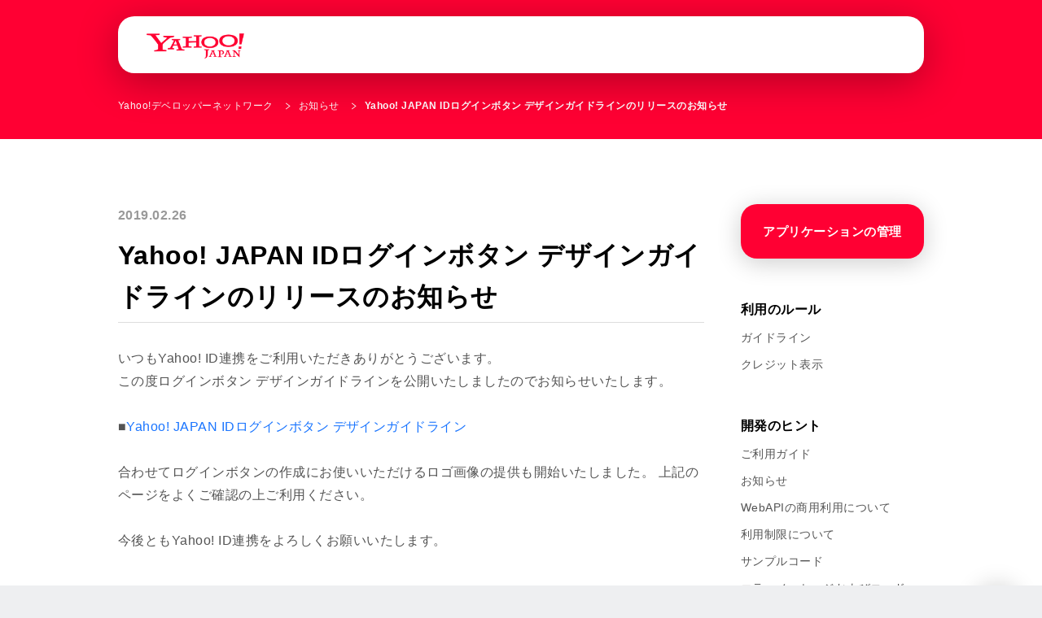

--- FILE ---
content_type: text/html; charset=UTF-8
request_url: https://developer.yahoo.co.jp/changelog/2019-02-26-yconnect.html
body_size: 2945
content:
<!doctype html>
  <html lang="ja">
  <head>

<meta charset="UTF-8">
<meta name="viewport" content="width=device-width,initial-scale=1,user-scalable=no">


<title>Yahoo! JAPAN IDログインボタン デザインガイドラインのリリースのお知らせ - Yahoo!デベロッパーネットワーク</title>

<link rel="preload" href="https://s.yimg.jp/images/yjdn/website/v2/css/common.css" as="style">
<link rel="preload" href="https://s.yimg.jp/images/yjdn/website/v2/css/layout.css?202310" as="style">

<meta name="description" content="Yahoo!デベロッパーネットワークはクリエイターの皆さんとYahoo! JAPANの技術をつなげるポータルサイトです。提供するWeb APIやOSS、ソフトウエア開発に役立つ最新情報をお届けします。">
<meta name="keywords" content="Yahoo,ヤフー,API,OSS" />
<meta name="robots" content="max-image-preview:large" />
<meta property="og:title" content="Yahoo! JAPAN IDログインボタン デザインガイドラインのリリースのお知らせ - Yahoo!デベロッパーネットワーク">
<meta property="og:description" content="Yahoo!デベロッパーネットワークはクリエイターの皆さんとYahoo! JAPANの技術をつなげるポータルサイトです。提供するWeb APIやOSS、ソフトウエア開発に役立つ最新情報をお届けします。">
<meta property="og:type" content="website">
<meta property="og:site_name" content="Yahoo!デベロッパーネットワーク">
<meta property="og:image" content="https://s.yimg.jp/images/yjdn/website/v2/images/ogp.png">
<meta property="og:url" content="https://developer.yahoo.co.jp/changelog/2019-02-26-yconnect.html">
<meta property="og:locale" content="ja_JP">


<meta name="origin-title" content="Yahoo! JAPAN IDログインボタン デザインガイドラインのリリースのお知らせ - Yahoo!デベロッパーネットワーク">
<meta name="CPSTCR" content="CPSTCR">
<meta name="twitter:site" content="@ydnjp">
<meta name="twitter:card" content="summary_large_image">

<link rel="apple-touch-icon" href="https://s.yimg.jp/i/docs/integrate/images/common/about_yahoo_webclip.png">

<link rel="stylesheet" href="https://s.yimg.jp/images/yjdn/website/v2/css/common.css" media="all">
<link rel="stylesheet" href="https://s.yimg.jp/images/yjdn/website/v2/css/layout.css?202310" media="all">
<link rel="icon" href="https://s.yimg.jp/c/icon/s/bsc/2.0/favicon.ico">

<link rel="alternate" type="application/atom+xml" title="すべてのお知らせ - Yahoo!デベロッパーネットワーク" href="https://developer.yahoo.co.jp/changelog/feed.xml">
<link rel="alternate" type="application/atom+xml" title="Yahoo! ID連携のお知らせ - Yahoo!デベロッパーネットワーク" href="https://developer.yahoo.co.jp/changelog/yconnect-feed.xml">




<script async src="https://s.yimg.jp/images/ds/yas/ya-1.6.7.min.js"></script>

<script>
window.yacmds = window.yacmds || [];
window.ya = window.ya || function(){yacmds.push(arguments)};
ya('init', 'ea7efd87c0ec4c3ab66728ef55a57528', '77d8fe45-b2d5-464f-b29e-9d8b610c9ebc');
ya('hit', 'pageview,webPerformance');
</script>
  



</head>

    <body class="bg-gray-1">
      <!-- AD_POSITIONS(EMG3,EMG2,EMG) -->

<div id="navi">
<header class="header-navigation" id="header-navigation">
  <nav class="bar" aria-label="メインメニュー"> <a class="site-id" href="https://www.yahoo.co.jp/"><img src="https://s.yimg.jp/i/docs/integrate/images/common/yahoo_logo.png" width="400" height="102" alt="Yahoo! JAPAN"></a>

  </nav>
  <!-- /.megamenu -->
  <div class="bar-bg" style="width: 990px; height: 70px;"></div>
</header>
<div class="hamburger-cover"></div>
<!-- /.header-navigation -->
<noscript>
  <div class="notice_area">
  <div class="box">
  <p>現在JavaScriptの設定が無効になっています。</p>
  <p>このページを利用するにはJavaScriptの設定を有効にしてください。</p>
  <p class="notice_link"><a href="https://support.yahoo-net.jp/noscript">JavaScriptの設定を変更する方法はこちら</a></p>
  </div>
  </div>
  </noscript>
</div>



        <div id="wrapper">
          <div id="com_emg_info" class="com_emg_info">
<div id="info" class="info-header" style="display: block;">
<div class="info-emergency">


<script defer src="https://s.yimg.jp/images/templa/mhdemg/v2/templa.min.js"></script>
<script>
    window.addEventListener('DOMContentLoaded', function () {
        if (typeof YAHOO !== 'undefined' && typeof YAHOO.JP !== 'undefined' && typeof YAHOO.JP.templa.EMG !== 'undefined' && typeof YAHOO.JP.templa.EMG.load !== 'undefined') {
            YAHOO.JP.templa.EMG.load({"device_id":"pc"});
        }
    }, false);
</script>
<div id="TEMPLA_EMG"></div>


</div><!-- /info-emergency -->
</div><!-- /info-header -->
</div>

            <main id="top" role="main">
              <div class="page-header">
<div class="inner">
<ul class="breadcrumbs breadcrumbs2">


    <li><a href="/">Yahoo!デベロッパーネットワーク</a></li>

      
      
        
        <li><a href="https://developer.yahoo.co.jp/changelog/">お知らせ</a></li>
        <li>Yahoo! JAPAN IDログインボタン デザインガイドラインのリリースのお知らせ</li>
        

    
    
    


    




</ul>
</div>
</div><!-- /.page-header -->

                <div class="main">

                  <div class="common-section content">
                    <div class="row">

                      <div class="col-set">

                        <div class="col3-4 yjdn-contents">
                          
                            <p class="entry-date mb0"><time datetime=" 2019-02-26">2019.02.26</time></p>

                            <h1 class="entry-title">Yahoo! JAPAN IDログインボタン デザインガイドラインのリリースのお知らせ</h1>
                            <div class="entry-body">
                             <p>いつもYahoo! ID連携をご利用いただきありがとうございます。
<br>
この度ログインボタン デザインガイドラインを公開いたしましたのでお知らせいたします。
<br>
<br>
■<a href="/yconnect/loginbuttons.html">Yahoo! JAPAN IDログインボタン デザインガイドライン</a>
<br>
<br>
合わせてログインボタンの作成にお使いいただけるロゴ画像の提供も開始いたしました。
上記のページをよくご確認の上ご利用ください。
<br>
<br>
今後ともYahoo! ID連携をよろしくお願いいたします。</p>
                            </div>
                            <p class="link-icon right"><a href="https://developer.yahoo.co.jp/changelog/yconnect.html" class="icon-angle">Yahoo! ID連携のお知らせ一覧を見る</a></p>

                          
                        </div>

                        <section class="col1-4 yjdn-side">

	<p class="btn full"><a class="side-bt" href="https://e.developer.yahoo.co.jp/dashboard/"><span>アプリケーションの管理</span></a></p>


	

	<h3>利用のルール</h3>
	<ul>
		<li><a href="https://developer.yahoo.co.jp/guideline/">ガイドライン</a></li>
		<li><a href="https://developer.yahoo.co.jp/attribution/">クレジット表示</a></li>
	</ul>
	<h3>開発のヒント</h3>
	<ul>
		<li><a href="https://developer.yahoo.co.jp/start/">ご利用ガイド</a></li>
		<li><a href="https://developer.yahoo.co.jp/changelog/">お知らせ</a></li>
		<li><a href="https://support.yahoo-net.jp/PccDeveloper/s/article/H000011080">WebAPIの商用利用について</a></li>
		<li><a href="https://developer.yahoo.co.jp/appendix/rate.html">利用制限について</a></li>
		<li><a href="https://developer.yahoo.co.jp/sample/">サンプルコード</a></li>
		<li><a href="https://developer.yahoo.co.jp/appendix/errors.html">エラーメッセージおよびコード</a></li>
		<li><a href="https://developer.yahoo.co.jp/developer/contact/">お問い合わせ</a></li>
	</ul>

	
		
		<ul>
			<h3>サービス一覧</h3>
			<li><a href="https://developer.yahoo.co.jp/webapi/shopping/">ショッピングAPI</a></li>
			<li><a href="https://developer.yahoo.co.jp/webapi/map/">YOLP(地図) </a></li>
			<li><a href="https://developer.yahoo.co.jp/webapi/jlp/">テキスト解析API</a></li>
			<li><a href="https://developer.yahoo.co.jp/yconnect/">Yahoo! ID連携</a></li>
			<li><a href="https://developer.yahoo.co.jp/sitemap/">すべてのサービスを見る</a></li>
		</ul>
	

</section>

                      </div>

                    </div>

                  </div>
                </div><!-- /.main -->
            </main>

            <footer class="page-footer" role="contentinfo">
	
    <div class="upper-tech upper-tech2">

        <dl class="about">
            <dt class="title">Yahoo!デベロッパーネットワークとは</dt>
            <dd class="txt">
              <p>クリエイターの皆さんとYahoo! JAPANの技術をつなげるポータルサイトです。<br />
			  提供するWeb APIやOSS、ソフトウエア開発に役立つ最新情報をお届けします。</p>
            </dd>
          </dl>

    </div><!-- /.upper -->



<div class="lower">
		
		<p class="links" id="footer-links">
			<a href="https://www.lycorp.co.jp/ja/company/privacypolicy/">プライバシーポリシー</a>
			<a href="https://privacy.lycorp.co.jp/ja/">プライバシーセンター</a>
			<a href="https://www.lycorp.co.jp/ja/company/terms/">利用規約</a>
			<a href="https://support.yahoo-net.jp/PccDeveloper/s/">お問い合わせ</a>
			<a href="https://www.lycorp.co.jp/ja/company/disclaimer/">免責事項</a>

		</p>
		<p class="copyright">&copy; LY Corporation</p>

	</div><!-- /.lower -->
</footer><!-- /.page-footer -->
<div id="pagetop" class="fixed">
	<p id="btn-pagetop"><a href="#top">このページの先頭へ</a></p>
</div>

        </div><!-- /#wrapper -->

        <script src="https://s.yimg.jp/images/yjdn/website/v2/js/lib.js" defer></script>
<script src="https://s.yimg.jp/images/yjdn/website/v2/js/docs_common.js" defer></script>
<script src="https://s.yimg.jp/images/yjdn/website/v2/js/highlight.pack.js" defer></script>
<script src="https://s.yimg.jp/images/yjdn/website/v2/js/common.min.js" defer></script>

    </body>

  </html>



  
  


--- FILE ---
content_type: text/css
request_url: https://s.yimg.jp/images/yjdn/website/v2/css/common.css
body_size: 48743
content:
@charset "UTF-8";html{overflow-y:scroll}address,article,aside,blockquote,body,dd,div,dl,dt,fieldset,figcaption,figure,form,h1,h2,h3,h4,h5,h6,header,input,nav,p,pre,section,td,textarea,th,ul,ul li{margin:0;padding:0}address,caption,cite,code,dfn,em,strong,th,var{font-style:normal;font-weight:normal}table{border-collapse:collapse;border-spacing:0}caption,th{text-align:left}q:after,q:before{content:''}embed,object{vertical-align:top}legend{display:none}h1,h2,h3,h4,h5,h6{font-size:1rem;font-weight:normal}abbr,acronym,fieldset,img{border:0}img{max-width:100%;height:auto;vertical-align:top;-ms-interpolation-mode:bicubic}ul li{list-style-type:none}*,:after,:before{-webkit-box-sizing:border-box;box-sizing:border-box}body{color:#545454;text-align:left;line-height:1.8;-webkit-text-size-adjust:100%;-moz-text-size-adjust:100%;-ms-text-size-adjust:100%;text-size-adjust:100%}.main a{text-decoration:none;color:#1a75ff;-webkit-transition:color .2s linear;transition:color .2s linear}html:not(.sp) .main a:hover{text-decoration:underline;color:#1a75ff}body{font-family:'ヒラギノ角ゴ ProN','Hiragino Kaku Gothic ProN','Hiragino Sans',メイリオ,Meiryo,Osaka,'ＭＳ Ｐゴシック',MS PGothic,sans-serif;letter-spacing:.03em}.winChrome body{font-weight:500}button,input,select,textarea{font-family:inherit;font-size:inherit}.txt-en{font-family:'Roboto', sans-serif!important}#wrapper{width:100%;min-width:320px;overflow:hidden}main{display:block}.main .content{padding-top:80px;padding-bottom:50px;background-color:#fff}.main .content:not([class*=bg-])+.content:not([class*=bg-]){padding-top:0}.row{max-width:990px;margin:0 auto;padding:0 10px;-webkit-box-sizing:content-box;box-sizing:content-box}.row .row{padding:0}.row.blog{width:710px}.anchor:before{content:"";display:block;margin-top:-140px;padding-top:140px}.fixed{position:fixed;z-index:10000;width:100%;height:0}.notice_area{padding-top:130px;padding-bottom:10px;background-color:#f03;background-position:0px 380px}.notice_area>.box{width:760px;margin:0 auto;padding:10px 20px;background:#fff;border-radius:7px}#emg1,#emg2,#emg3{letter-spacing:0}.main .left{text-align:left!important}.main .center{text-align:center!important}.main .right{text-align:right!important}.main .top{vertical-align:top!important}.main .middle{vertical-align:middle!important}.main .bottom{vertical-align:bottom!important}@media print,screen and (min-width:768px){.show-sp{display:none!important}}@media screen and (min-width:1010px){.show-sp-tab{display:none!important}}@media screen and (max-width:1009px){.show-pc-max{display:none!important}}.main .l{font-size:1.13rem!important}.main .m{font-size:0.88rem!important}.main .s{font-size:0.81rem!important}.main .normal{font-weight:normal!important}.winChrome .main .normal{font-weight:500!important}.main .bold{font-weight:bold!important}.main .italic{font-style:italic!important}.main .oblique{font-style:oblique!important}.main .w50{width:50px!important}.main .w60{width:60px!important}.main .w70{width:70px!important}.main .w80{width:80px!important}.main .w90{width:90px!important}.main .w100{width:100px!important}.main .w110{width:110px!important}.main .w120{width:120px!important}.main .w130{width:130px!important}.main .w140{width:140px!important}.main .w150{width:150px!important}.main .w160{width:160px!important}.main .w170{width:170px!important}.main .w180{width:180px!important}.main .w190{width:190px!important}.main .w200{width:200px!important}.main .w10p{width:10%!important}.main .w20p{width:20%!important}.main .w30p{width:30%!important}.main .w40p{width:40%!important}.main .w50p{width:50%!important}.main .w60p{width:60%!important}.main .w70p{width:70%!important}.main .w80p{width:80%!important}.main .w90p{width:90%!important}.main .w100p{width:100%!important}.main .mb0{margin-bottom:0px!important}.main .mb10{margin-bottom:10px!important}.main .mb20{margin-bottom:20px!important}.main .mb30{margin-bottom:30px!important}.main .mb40{margin-bottom:40px!important}.main .mb50{margin-bottom:50px!important}.main .mb60{margin-bottom:60px!important}.main .mb70{margin-bottom:70px!important}.main .mb80{margin-bottom:80px!important}.main .mb90{margin-bottom:90px!important}.main .mb100{margin-bottom:100px!important}.main .pb0{padding-bottom:0px!important}.main .pb10{padding-bottom:10px!important}.main .pb20{padding-bottom:20px!important}.main .pb30{padding-bottom:30px!important}.main .pb40{padding-bottom:40px!important}.main .pb50{padding-bottom:50px!important}.main .pb60{padding-bottom:60px!important}.main .pb70{padding-bottom:70px!important}.main .pb80{padding-bottom:80px!important}.main .pb90{padding-bottom:90px!important}.main .pb100{padding-bottom:100px!important}.main .bg-white{background-color:#fff!important}.main .bg-light{background-color:#eeeff1!important}.main .bg-gray{background-color:#999!important}.main .bg-dark{background-color:#545454!important}.main .bg-color0{background-color:#59bdc6!important}.main .bg-color1{background-color:#b2c473!important}.main .bg-color2{background-color:#efa55e!important}.main .bg-color3{background-color:#f03!important}.main .bg-gradation1{background:#f79be5!important;background:linear-gradient(45deg, #f79be5 0, #7e88e8 100%)!important}.main .bg-img{background-repeat:no-repeat;background-position:center center;background-size:cover}.main .txt-white *{color:#fff!important}.main .txt-gray{color:#999!important}.col-set{display:-webkit-box;display:-ms-flexbox;display:flex;width:calc(100% + 30px);-ms-flex-wrap:wrap;flex-wrap:wrap}.no-gutter{width:100%}.row .no-gutter{margin-bottom:50px}.col1-2{width:calc(50% - 30px)}.col1-3{width:calc(33.33333333% - 30px)}.col2-3{width:calc(66.66666666% - 30px)}.col1-4{width:calc(25% - 30px)}.col3-4{width:calc(75% - 30px)}.col1-5{width:calc(20% - 30px)}.col1-6{width:calc(16.66666666%  - 30px)}.no-gutter>.col1-2{width:50%}.no-gutter>.col1-3{width:33.33333333%}.no-gutter>.col2-3{width:66.66666666%}.no-gutter>.col1-4{width:25%}.no-gutter>.col3-4{width:75%}.no-gutter>.col1-5{width:20%}.no-gutter>.col1-6{width:16.66666666%}.col1-2,.col1-3,.col1-4,.col1-5,.col1-6,.col2-3,.col3-4{margin-right:30px}.no-gutter>.col1-2,.no-gutter>.col1-3,.no-gutter>.col1-4,.no-gutter>.col1-5,.no-gutter>.col1-6,.no-gutter>.col2-3,.no-gutter>.col3-4{margin-right:0}.col-set>*>:last-child{margin-bottom:0!important}.main .heading1,.main h2:not([class*=heading]){margin:60px 0 30px;padding-bottom:5px;border-bottom:1px solid #ddd;color:#f03;font-size:1.88rem;font-weight:bold;line-height:1.6}.main .heading1.txt-red,.main h2:not([class*=heading]).txt-red{color:#f03}.main .heading1.txt-black,.main h2:not([class*=heading]).txt-black{color:#000}.main .heading1.no-border,.main h2:not([class*=heading]).no-border{padding-bottom:0;border-bottom-style:none}.main .heading1.no-border,.main h2:not([class*=heading]).no-border{border-bottom-style:none}.main .heading1:after,.main h2:not([class*=heading]):after{content:none;display:block;width:30px;height:2px;margin:10px 0 0;background-color:#59bdc6}.main .heading1.center:after,.main h2:not([class*=heading]).center:after{margin:10px auto 0}.main .heading2,.main h3:not([class*=heading]){position:relative;margin:50px 0 30px;color:#000;font-size:1.5rem;font-weight:bold;line-height:1.6}.main .heading2.txt-red,.main h3:not([class*=heading]).txt-red{color:#f03}.main .heading2.txt-black,.main h3:not([class*=heading]).txt-black{color:#000}.main .heading2:after,.main h3:not([class*=heading]):after{content:noe;position:absolute;display:block;width:80px;height:1px;left:0;bottom:-1px;background-color:#59bdc6}.main .heading3,.main h4:not([class*=heading]){position:relative;margin:30px 0 20px;padding:0 0 0 20px;color:#000;font-size:1rem;font-weight:bold;line-height:1.6}.main .heading3.txt-red,.main h4:not([class*=heading]).txt-red{color:#f03}.main .heading3.txt-black,.main h4:not([class*=heading]).txt-black{color:#000}.main .heading3:after,.main h4:not([class*=heading]):after{content:"";position:absolute;display:block;width:10px;height:1px;left:0;top:50%;background-color:#999}.main .heading4,.main h5:not([class*=heading]){margin:20px 0 20px;color:#000;font-size:1.25rem;font-weight:bold;line-height:1.6}.main .heading5,.main h6:not([class*=heading]){margin:10px 0 20px;color:#000;font-size:1.06rem;font-weight:bold;line-height:1.6}.main [class*=heading]+[class*=heading],.main [class*=heading]+h2,.main [class*=heading]+h3,.main [class*=heading]+h4,.main [class*=heading]+h5,.main [class*=heading]+h6,.main [class*=heading]:first-child,.main h2+[class*=heading],.main h2+h3,.main h2+h4,.main h2+h5,.main h2+h6,.main h2:first-child,.main h3+[class*=heading],.main h3+h4,.main h3+h5,.main h3+h6,.main h3:first-child,.main h4+[class*=heading],.main h4+h5,.main h4+h6,.main h4:first-child,.main h5+[class*=heading],.main h5+h6,.main h5:first-child,.main h6+[class*=heading],.main h6:first-child{margin-top:0!important}.main .col-set+h2{margin-top:30px}.main .col-set+h3{margin-top:20px}.main .col-set+h4{margin-top:10px}.main .col-set+h5{margin-top:0}.main .col-set+h6{margin-top:0}.main .col-set+.heading1{margin-top:30px}.main .col-set+.heading2{margin-top:20px}.main .col-set+.heading3{margin-top:10px}.main .col-set+.heading4{margin-top:0}.main .col-set+.heading5{margin-top:0}.main .txt-white .heading1:after,.main .txt-white .heading2:after,.main .txt-white .heading3:after,.main .txt-white h2:not([class*=heading]):after,.main .txt-white h3:not([class*=heading]):after,.main .txt-white h4:not([class*=heading]):after,.main .txt-white ul li:before{background-color:#fff}.main .txt-white h3:not([class*=heading]){border-bottom-color:rgba(255, 255, 255, 0.2)}.main p{margin-bottom:50px}.main b,.main strong{color:#000;font-weight:bold}.main .caution{color:#f03!important}.main .copy{color:#000;font-size:1.63rem;font-weight:bold;line-height:1.5}.main code{display:inline-block;padding:0 4px;background-color:#eeeff1;line-height:1.5}.main dl.note dt,.main p.note{position:relative;padding-left:1.4em}.main dl.note-num dt,.main p.note-num{position:relative;padding-left:2.4em}.main p.note+p.note,.main p.note-num+p.note-num{margin-top:-50px}.main dl.note-num dt:before,.main dl.note dt:before,.main p.note-num:before,.main p.note:before{content:"※";position:absolute;width:auto;height:auto;top:0;left:0;margin:0;background-color:transparent!important;border-radius:0}.main dl.note-num dt:before,.main p.note-num:before{content:"※" attr(data-num)}.main dl.note,.main dl.note-num{display:block}.main dl.note-num dt,.main dl.note dt{width:auto;padding-bottom:0}.main dl.note-num dd,.main dl.note dd{width:auto;padding:0 0 15px 0}.main dl.note-num dd:last-child,.main dl.note dd:last-child{padding-bottom:0}.main .heading-note{margin-bottom:10px;font-size:1.25rem;font-weight:normal}.main .heading-note.txt-red{color:#f03}.main .txt-ellipsis{overflow:hidden}.main .txt-ellipsis:not([data-line]),.main .txt-ellipsis[data-line="1"]{white-space:nowrap;text-overflow:ellipsis}.main .txt-ellipsis[data-line]:not([data-line="1"]){display:-webkit-box;-webkit-box-orient:vertical}.main .txt-ellipsis[data-line="2"]{height:3.6em;-webkit-line-clamp:2}.main .txt-ellipsis[data-line="3"]{height:5.4em;-webkit-line-clamp:3}.main .txt-ellipsis[data-line="4"]{height:7.2em;-webkit-line-clamp:4}.main .txt-ellipsis[data-line="5"]{height:9.0em;-webkit-line-clamp:5}.main [class*=panel] .txt-ellipsis[data-line="2"]{height:3.2em}.main [class*=panel] .txt-ellipsis[data-line="3"]{height:4.8em}.main [class*=panel] .txt-ellipsis[data-line="4"]{height:6.4em}.main [class*=panel] .txt-ellipsis[data-line="5"]{height:8.0em}.main hr{clear:both;margin-bottom:50px;color:#fff;background:none transparent;border-top:0px none transparent;border-right:0px none transparent;border-left:0px none transparent;border-bottom:1px solid #e4e4e4}.main .img{margin-bottom:50px;overflow:hidden;text-align:center}.main .img>a{position:relative;display:inline-block;max-width:100%;vertical-align:top;overflow:hidden}.main .img .modal-video:before,.main .modal-video .img:before{content:"";position:absolute;z-index:1;display:block;width:64px;height:64px;top:0;bottom:0;left:0;right:0;margin:auto;background-image:url(https://s.yimg.jp/i/docs/integrate/images/common/icon_play.png);background-repeat:no-repeat;background-size:100%}.main .img.full img{width:100%}.main .img>a .bg-img,.main .img>a img,.main a .img .bg-img,.main a .img img{-webkit-transition:-webkit-transform .2s ease-out;transition:-webkit-transform .2s ease-out;transition:transform .2s ease-out;transition:transform .2s ease-out, -webkit-transform .2s ease-out}html:not(.sp) .main .img>a:hover .bg-img,html:not(.sp) .main .img>a:hover img,html:not(.sp) .main a:hover .img .bg-img,html:not(.sp) .main a:hover .img img{-webkit-transform:scale(1.1);transform:scale(1.1)}.main figure{display:table;margin:0 auto 50px}.main figure img{display:block;width:100%;max-width:none}.main figure .caption{display:table-caption;caption-side:bottom;margin-top:15px;padding:0 15px 0 0;color:#999;font-size:0.75rem;text-align:left}.main figure.left{margin-left:0}.main figure.right{margin-right:0}.main figure.right .caption{padding:0 0 0 15px}.main .img-set,.main .thumb-set{overflow:hidden}.main .img-set .img,.main .thumb-set .img{float:left;max-width:50%;margin-right:15px;padding-right:15px}.main .img-set .img.right,.main .thumb-set .img.right{float:right;margin-right:0;padding-right:0;margin-left:15px;padding-left:15px}.main .img-set .img+*,.main .thumb-set .img+*{margin-top:-5px}.main .thumb-set>.img+.txt{overflow:hidden}.main .img-set.img-extended{overflow:visible}.main .img-set.img-extended:after{content:"";display:table;clear:both}.main .img-set.img-extended .img{display:block;overflow:visible;margin-bottom:120px}.main .img-set.img-extended .img img{display:block;width:calc(50vw - 68px);max-width:none;margin-left:calc(100% - (50vw - 68px))}.main .img-set.img-extended .img.right img{margin-left:0;margin-right:calc(100% - (50vw - 68px))}.main .img-set.img-extended .img .caption{display:block;padding:0}@media screen and (min-width:1340px){.main .img-set.img-extended .img img{width:610px;margin-left:-130px}.main .img-set.img-extended .img.right img{margin-left:0;margin-right:-130px}}.main ul{margin-bottom:50px}.main ul>li{position:relative;margin-bottom:8px;padding:0 0 0 1.2em}.main ul>li:before{content:"";position:absolute;display:block;width:6px;height:6px;top:.9em;left:.5em;margin:-3px 0 0 -3px;background-color:#000;border-radius:100%}.main ul>li:last-of-type{margin-bottom:0}.main ul ul{margin:8px 0 0 1em}.main ul ul>li:before{background-color:#999}.main ul ol{margin:8px 0 8px 1.2em}.main ul ol>li:before{color:#999}.main ul.col-set{margin-bottom:0}.main ul.col-set li{margin-bottom:30px;padding-left:0}.main ul.col-set li:before{display:none}.main ol{margin-bottom:50px;padding:0;counter-reset:ol-count;list-style-type:none}.main ol>li{position:relative;margin-bottom:8px;padding-left:2em}.main ol>li:before{position:absolute;left:0;top:0;counter-increment:ol-count;content:counter(ol-count) ".";color:#000;font-weight:bold}.main ol>li:last-of-type{margin-bottom:0}.main ol ol{margin:8px 0}.main ol ol>li:before{color:#999}.main ol ul{margin:8px 0 0 0}.main ol ul>li:before{background-color:#999}.main ol a{color:#545454}html:not(.sp) .main ol a:active,html:not(.sp) .main ol a:hover{color:#545454}.main dl{display:-webkit-box;display:-ms-flexbox;display:flex;margin-bottom:50px;overflow:hidden;-ms-flex-wrap:wrap;flex-wrap:wrap;-webkit-box-align:stretch;-ms-flex-align:stretch;align-items:stretch}.main dl.border-set{border-bottom:solid 1px #999}.main dl.border-set>dt{border-top:solid 1px #999;padding:20px 0}.main dl.border-set>dd{border-top:solid 1px #999;padding:20px 0 20px 30px}.main dl dt{width:200px;padding:0 0 20px;font-weight:bold;color:#000}.main dl dt.w50~dt{width:50px}.main dl dt.w50~dd{width:calc(100% - 50px)}.main dl dt.w60~dt{width:60px}.main dl dt.w60~dd{width:calc(100% - 60px)}.main dl dt.w70~dt{width:70px}.main dl dt.w70~dd{width:calc(100% - 70px)}.main dl dt.w80~dt{width:80px}.main dl dt.w80~dd{width:calc(100% - 80px)}.main dl dt.w90~dt{width:90px}.main dl dt.w90~dd{width:calc(100% - 90px)}.main dl dt.w100~dt{width:100px}.main dl dt.w100~dd{width:calc(100% - 100px)}.main dl dt.w110~dt{width:110px}.main dl dt.w110~dd{width:calc(100% - 110px)}.main dl dt.w120~dt{width:120px}.main dl dt.w120~dd{width:calc(100% - 120px)}.main dl dt.w130~dt{width:130px}.main dl dt.w130~dd{width:calc(100% - 130px)}.main dl dt.w140~dt{width:140px}.main dl dt.w140~dd{width:calc(100% - 140px)}.main dl dt.w150~dt{width:150px}.main dl dt.w150~dd{width:calc(100% - 150px)}.main dl dt.w160~dt{width:160px}.main dl dt.w160~dd{width:calc(100% - 160px)}.main dl dt.w170~dt{width:170px}.main dl dt.w170~dd{width:calc(100% - 170px)}.main dl dt.w180~dt{width:180px}.main dl dt.w180~dd{width:calc(100% - 180px)}.main dl dt.w190~dt{width:190px}.main dl dt.w190~dd{width:calc(100% - 190px)}.main dl dt.w200~dt{width:200px}.main dl dt.w200~dd{width:calc(100% - 200px)}.main dl dd{width:calc(100% - 200px);padding:0 0 20px 30px}.main dl:not(.border-set) dd:last-of-type,.main dl:not(.border-set) dt:last-of-type{padding-bottom:0}.main dl dl:last-child,.main dl ol:last-child,.main dl p:last-child,.main dl ul:last-child{margin-bottom:0}.main dl.news>dt{width:8em;color:#999;font-family:'Roboto', sans-serif!important;font-weight:normal}.main dl.news>dd{width:calc(100% - 8em);padding-left:0}.main dl.news>dd .label,.main dl.news>dd .tag{clear:both;float:left;height:1.8em;margin:0 20px 0 0;-webkit-box-align:center;-ms-flex-align:center;align-items:center}.main dl.news>dd .label span,.main dl.news>dd .tag a{width:10em;margin:0;padding:4px 10px;font-size:0.69rem}.main dl.news>dd p{overflow:hidden;margin-bottom:10px}.main dl.news>dd .link-icon:not(li)+.link-icon{margin-top:0}.main dl.news>dd p:last-child{margin-bottom:0}.main dl.news>dd .link-icon a{font-weight:inherit}.main dl.news>dd .link-icon a:not(:hover){color:#545454}.main dl.news>dd .link-icon a:active,.main dl.news>dd .link-icon a:hover{color:#545454}.main dl.vertical{display:block}.main dl.vertical dt{width:auto;padding:0}.main dl.vertical dd{width:auto;padding:0 0 1em}.main dl.vertical dd:last-child{padding-bottom:0}.main dl a{color:#545454}html:not(.sp) .main dl a:active,html:not(.sp) .main dl a:hover{color:#545454}.main .link-icon:not(li)+.link-icon{margin-top:-10px}.main .link-icon a,.main a .link-icon{position:relative;display:inline-block;color:#545454;font-weight:bold;text-decoration:none}html:not(.sp) .main .link-icon a:active,html:not(.sp) .main .link-icon a:hover{color:#545454}.main a .link-icon{display:block}.main .link-icon a:after,.main a .link-icon:after{width:24px;height:24px;background-image:url(https://s.yimg.jp/i/docs/integrate/images/common/icon_link.png);background-repeat:no-repeat;background-size:480px 240px;content:"";display:inline-block;margin:-3px 0 0 2px;vertical-align:middle}.main .link-icon a.icon-angle:after,.main .link-icon a:not([class*=icon-]):after,.main a .link-icon.icon-angle:after,.main a .link-icon:not([class*=icon-]):after{-webkit-transition:-webkit-transform .2s linear;transition:-webkit-transform .2s linear;transition:transform .2s linear;transition:transform .2s linear, -webkit-transform .2s linear}html:not(.sp) .main .link-icon a.icon-angle:hover:after,html:not(.sp) .main .link-icon a:not([class*=icon-]):hover:after,html:not(.sp) .main a:hover .link-icon.icon-angle:after,html:not(.sp) .main a:hover .link-icon:not([class*=icon-]):after{-webkit-transform:translate3d(5px, 0, 0);transform:translate3d(5px, 0, 0)}.main .link-icon .icon-download:after,.main a .link-icon.icon-download:after{background-position-x:-24px;background-position-y:0}.main .link-icon .icon-window:after,.main a .link-icon.icon-window:after{background-position-x:-48px;background-position-y:0}.main .link-icon .icon-pdf:after,.main a .link-icon.icon-pdf:after{background-position-x:-72px;background-position-y:0}.main .link-icon .icon-enlarge:after,.main a .link-icon.icon-enlarge:after{background-position-x:-168px;background-position-y:0}.main .link-icon .icon-search:after,.main a .link-icon.icon-search:after{background-position-x:-192px;background-position-y:0}.main .link-icon .icon-contact:after,.main a .link-icon.icon-contact:after{background-position-x:-216px;background-position-y:0}.main .link-icon .icon-play:after,.main a .link-icon.icon-play:after{background-position-x:-240px;background-position-y:0}.main .link-icon .icon-angle:after,.main a .link-icon.icon-angle:after{background-position-x:-264px;background-position-y:0}.main .link-icon .icon-anchor:after,.main a .link-icon.icon-anchor a:after{-webkit-transform:rotate(90deg);transform:rotate(90deg);-webkit-transition:-webkit-transform .2s linear;transition:-webkit-transform .2s linear;transition:transform .2s linear;transition:transform .2s linear, -webkit-transform .2s linear}html:not(.sp) .main .link-icon .icon-anchor:hover:after,html:not(.sp) .main a:hover .link-icon.icon-anchor a:after{-webkit-transform:translate3d(0, 3px, 0) rotate(90deg);transform:translate3d(0, 3px, 0) rotate(90deg)}.main li.link-icon{padding-left:0}.main li.link-icon:before{display:none}.main .txt-white .link-icon a:after,.main .txt-white a .link-icon:after{background-position-y:-144px!important}.main .link-horizontal{display:-webkit-box;display:-ms-flexbox;display:flex;margin-bottom:10px;line-height:1.6;-ms-flex-wrap:wrap;flex-wrap:wrap}.main .link-horizontal a{position:relative;margin:0 30px 10px 0;text-decoration:none}html:not(.sp) .main .link-horizontal a:hover{text-decoration:underline}.main .link-horizontal a:last-child{margin-right:15px}.main .link-horizontal a:not(:last-child):before{content:"";position:absolute;display:block;width:1px;height:1em;top:.25em;right:-15px;vertical-align:top;background-color:rgba(0, 0, 0, 0.15)}.main .txt-white .link-horizontal a:not(:last-child):before{background-color:rgba(255, 255, 255, 0.2)}.main .label,.main .tag{display:-webkit-box;display:-ms-flexbox;display:flex;-ms-flex-wrap:wrap;flex-wrap:wrap}.main .label.center,.main .tag.center{-webkit-box-pack:center;-ms-flex-pack:center;justify-content:center}.main .label.right,.main .tag.right{-webkit-box-pack:end;-ms-flex-pack:end;justify-content:flex-end}.main .tag{margin:0 -12px 0 0}.main .tag a{position:relative;display:block;margin:0 12px 16px 0;padding:7px 12px 6px;font-size:0.81rem;line-height:1;text-align:center;text-decoration:none;overflow:hidden;border:1px solid #a9a9a9;border-radius:100px;background-color:#eeeff1;color:#545454;-webkit-transition:background-color .2s, color .2s;transition:background-color .2s, color .2s}.main .tag a:before{content:'';display:none}.main .tag a .count{padding-left:.2em;color:#999;-webkit-transition:color .2s;transition:color .2s}.main .tag a.icon-more{padding-right:28px}.main .tag a.icon-more:before{content:"";display:block;position:absolute;right:10px;top:calc(50% - 1px);width:12px;height:2px;background-color:#545454;-webkit-transition:background-color .2s;transition:background-color .2s}.main .tag a.icon-more:after{content:"";display:block;position:absolute;right:15px;top:calc(50% - 6px);width:2px;height:12px;background-color:#545454;-webkit-transition:background-color .2s;transition:background-color .2s}html:not(.sp) .main .tag a:active,html:not(.sp) .main .tag a:hover{background-color:#a9a9a9;color:#fff!important;text-decoration:none}html:not(.sp) .main .tag a:active .count,html:not(.sp) .main .tag a:hover .count{color:#fff}html:not(.sp) .main .tag a:active:after,html:not(.sp) .main .tag a:active:before,html:not(.sp) .main .tag a:hover:after,html:not(.sp) .main .tag a:hover:before{background-color:#fff}.main .label{margin:0 -10px 10px 0}.main .label span{display:block;margin:0 10px 10px 0;padding:5px 15px 4px;border-radius:100px;font-size:0.81rem;line-height:1.2;text-align:center}.label-inline{display:inline-block;margin:0 2px 0 10px;padding:4px 6px;border-radius:100px;font-size:0.69rem;font-weight:bold;line-height:1;color:#fff;text-transform:uppercase;vertical-align:middle;-webkit-transform:translateY(-2px);transform:translateY(-2px)}.label-inline,.main .label span{color:#fff!important;background-color:#000}.label-inline.bg-gray,.label-inline.bg-light,.label-inline.bg-white,.main .label span.bg-gray,.main .label span.bg-light,.main .label span.bg-white,.main .tag a.bg-gray,.main .tag a.bg-light,.main .tag a.bg-white{color:#545454!important}.main ul.tags{margin-bottom:20px;overflow:hidden;color:#a9a9a9;font-size:0.81rem;line-height:1.8}.main ul.tags li{float:left;position:relative;margin:0;padding:0 25px 0 0}.main ul.tags li:before{content:none}.main ul.tags li:after{content:"";display:block;position:absolute;right:12px;top:50%;width:1px;height:.7em;margin-top:-.35em;background-color:#ddd}.main ul.tags li:last-child{padding-right:0}.main ul.tags li:last-child:after{content:none}.main .btn{display:-webkit-box;display:-ms-flexbox;display:flex;margin-bottom:0;line-height:1.6;-ms-flex-wrap:wrap;flex-wrap:wrap}.main .btn.center{-webkit-box-pack:center;-ms-flex-pack:center;justify-content:center}.main .btn.right{-webkit-box-pack:end;-ms-flex-pack:end;justify-content:flex-end}.main .btn>*{position:relative;display:block;min-width:calc((100% - 60px) / 3);margin:0 30px 50px 0;padding:22px 0 21px;overflow:hidden;font-size:0.94rem;font-weight:bold;text-decoration:none;border:0 none;cursor:pointer;text-align:center;border-radius:20px;-webkit-box-shadow:0 5px 30px rgba(0, 0, 0, 0.2);box-shadow:0 5px 30px rgba(0, 0, 0, 0.2)}.main .btn>:before{content:"";position:absolute;display:block;width:100%;height:100%;top:0;left:0;opacity:0;-webkit-transition:opacity .2s linear;transition:opacity .2s linear}.main .btn>:last-child{margin-right:0}.main .btn.full>*{width:100%;min-width:0;margin-right:0}.main .btn.small>*{margin:0 15px 20px 0;padding:8px 0 7px;border-radius:10px}.main .btn.small>:last-child{margin-right:0}.main .btn.no-shadow>*{-webkit-box-shadow:none;box-shadow:none}.main .btn .ghost{padding:6px 0 5px;-webkit-transition:background-color .2s linear, border .2s linear;transition:background-color .2s linear, border .2s linear}.main .btn .ghost:before{display:none}.main .btn span{position:relative;display:inline-block;padding:1px 40px 0 30px}.main .btn span:after{width:24px;height:24px;background-image:url(https://s.yimg.jp/i/docs/integrate/images/common/icon_link.png);background-repeat:no-repeat;background-size:480px 240px;content:"";position:absolute;display:block;top:0;right:12px;vertical-align:middle;-webkit-transition:-webkit-transform .2s linear;transition:-webkit-transform .2s linear;transition:transform .2s linear;transition:transform .2s linear, -webkit-transform .2s linear}.main .btn .icon-download span:after{background-position-x:-24px}.main .btn .icon-window span:after{background-position-x:-48px}.main .btn .icon-pdf span:after{background-position-x:-72px}.main .btn .icon-index span:after{background-position-x:-96px}.main .btn .icon-open span{padding-right:50px}.main .btn .icon-open span:after{background-position-x:-120px}.main .btn .icon-close span:after{background-position-x:-144px}.main .btn .icon-enlarge span:after{background-position-x:-168px}.main .btn .icon-search span:after{background-position-x:-192px}.main .btn .icon-contact span:after{background-position-x:-216px}.main .btn .icon-play span:after{background-position-x:-240px}.main .btn .icon-angle span:after{background-position-x:-264px}html:not(.sp) .main .btn>:not([class*=icon-]):hover span:after,html:not(.sp) .main .btn>.icon-angle:hover span:after{-webkit-transform:translate3d(3px, 0, 0);transform:translate3d(3px, 0, 0)}.main .btn .icon-back span{padding:0 30px 0 40px}.main .btn .icon-back span:after{left:12px;right:auto;-webkit-transform:rotate(180deg);transform:rotate(180deg);-webkit-transition:-webkit-transform .2s linear;transition:-webkit-transform .2s linear;transition:transform .2s linear;transition:transform .2s linear, -webkit-transform .2s linear}html:not(.sp) .main .btn .icon-back:hover span:after{-webkit-transform:translate3d(-3px, 0, 0) rotate(180deg);transform:translate3d(-3px, 0, 0) rotate(180deg)}.main .btn .icon-anchor span:after{-webkit-transform:rotate(90deg);transform:rotate(90deg);-webkit-transition:-webkit-transform .2s linear;transition:-webkit-transform .2s linear;transition:transform .2s linear;transition:transform .2s linear, -webkit-transform .2s linear}html:not(.sp) .main .btn .icon-anchor span:hover:after{-webkit-transform:translate3d(0, 3px, 0) rotate(90deg);transform:translate3d(0, 3px, 0) rotate(90deg)}.main .btn .icon-arrow span{padding:0 65px 0 30px}.main .btn .icon-arrow span:after{content:none}.main .btn .icon-arrow span i{display:block;position:absolute;right:25px;top:50%;width:25px;height:25px;border-radius:12.5px;background-color:#fff;text-indent:-9999px;-webkit-transform:translateY(-50%);transform:translateY(-50%)}.main .btn .icon-arrow span i:before{content:"";display:block;position:absolute;left:7px;top:12px;width:6px;height:1px;background-color:#f03}.main .btn .icon-arrow span i:after{content:"";display:block;position:absolute;left:13px;top:9px;width:0;height:0;border-style:solid;border-width:3.4px 0 3.4px 5px;border-color:transparent transparent transparent #f03}.main .btn .icon-arrow.bg-gray span i:before,.main .btn .icon-arrow.bg-light span i:before,.main .btn .icon-arrow.bg-white span i:before{background-color:#000}.main .btn .icon-arrow.bg-gray span i:after,.main .btn .icon-arrow.bg-light span i:after,.main .btn .icon-arrow.bg-white span i:after{border-color:transparent transparent transparent #000}.main .btn.small .icon-arrow span{padding:0 55px 0 20px}.main .btn.small .icon-arrow span i{width:21px;height:21px;border-radius:10.5px}.main .btn.small .icon-arrow span i:before{left:5px;top:10px}.main .btn.small .icon-arrow span i:after{left:11px;top:7px}.main .btn>*{color:#fff;background-color:#f03}.main .btn>:before{background-color:#545454}.main .btn>* span:after{background-position-y:-144px}html:not(.sp) .main .btn>:hover{color:#fff}html:not(.sp) .main .btn>:hover:before{opacity:1}html:not(.sp) .main .btn>.icon-arrow:hover span i:before{background-color:#545454}html:not(.sp) .main .btn>.icon-arrow:hover span i:after{border-color:transparent transparent transparent #545454}.main .btn .bg-gray,.main .btn .bg-light,.main .btn .bg-white{color:#545454!important}.main .btn .bg-gray:before,.main .btn .bg-light:before,.main .btn .bg-white:before{background-color:#545454}.main .btn .bg-gray:not(.ghost) span:after,.main .btn .bg-light:not(.ghost) span:after,.main .btn .bg-white:not(.ghost) span:after{background-position-y:-120px}html:not(.sp) .main .btn .bg-gray:hover,html:not(.sp) .main .btn .bg-light:hover,html:not(.sp) .main .btn .bg-white:hover{color:#fff!important}html:not(.sp) .main .btn .bg-gray:hover:before,html:not(.sp) .main .btn .bg-light:hover:before,html:not(.sp) .main .btn .bg-white:hover:before{opacity:1}.main .btn .ghost{color:#59bdc6;border:solid 2px #59bdc6;background-color:transparent!important}.main .btn .ghost span:after{background-position-y:-24px}html:not(.sp) .main .btn .ghost:hover{background-color:#59bdc6!important}html:not(.sp) .main .btn .ghost:hover span:after{background-position-y:-144px}.main .btn .ghost.bg-color1{color:#b2c473;border:solid 2px #b2c473}.main .btn .ghost.bg-color1 span:after{background-position-y:-48px}html:not(.sp) .main .btn .ghost.bg-color1:hover{background-color:#b2c473!important}.main .btn .ghost.bg-color2{color:#efa55e;border:solid 2px #efa55e}.main .btn .ghost.bg-color2 span:after{background-position-y:-72px}html:not(.sp) .main .btn .ghost.bg-color2:hover{background-color:#efa55e!important}.main .btn .ghost.bg-color3{color:#f03;border:solid 2px #f03}.main .btn .ghost.bg-color3 span:after{background-position-y:-96px}html:not(.sp) .main .btn .ghost.bg-color3:hover{background-color:#f03!important}.main .btn .ghost.bg-dark{color:#545454;border:solid 2px #545454}.main .btn .ghost.bg-dark span:after{background-position-y:-120px}html:not(.sp) .main .btn .ghost.bg-dark:hover{background-color:#545454!important}.main .txt-white .btn .ghost:not(:hover){border:solid 2px rgba(255, 255, 255, 0.5)}.main .txt-white .btn .ghost span:after{background-position-y:-144px}html:not(.sp) .main .txt-white .btn .ghost:hover{background-color:#fff!important;border:solid 2px #fff!important}html:not(.sp) .main .txt-white .btn .ghost:hover span{color:#545454!important}html:not(.sp) .main .txt-white .btn .ghost:hover span:after{background-position-y:-120px!important}.main .btn-share{margin:0 -10px 10px 0;text-align:right}.main .btn-share>div{display:inline-block;height:20px;margin:0 10px 10px 0;text-align:left;vertical-align:top;overflow:hidden}.main .btn-share .share-facebook .fb-share-button>span{vertical-align:top!important}.main .btn-share .share-linkedin .IN-widget{vertical-align:top!important}#btn-menu{position:absolute;right:0;top:0;z-index:1000;width:56px;height:60px;overflow:hidden;border-radius:0;-webkit-transition:background-color .2s linear;transition:background-color .2s linear}html:not(.sp) #btn-menu:hover{background-color:#fff}#btn-menu button{position:relative;display:block;width:100%;height:100%;border:0 none;background-color:transparent;color:#545454;font-family:'Roboto', sans-serif;font-size:0.56rem;font-weight:bold;cursor:pointer;-webkit-appearance:none;-moz-appearance:none;appearance:none}#btn-menu button span{display:block;position:relative;top:15px;text-align:center}#btn-menu:after{content:"";position:absolute;z-index:1;display:block;width:24px;height:2px;top:17px;right:16px;background-color:#000;border-radius:2px;-webkit-transition:top .3s ease-out, width .3s ease-out, -webkit-transform .3s ease-out;transition:top .3s ease-out, width .3s ease-out, -webkit-transform .3s ease-out;transition:transform .3s ease-out, top .3s ease-out, width .3s ease-out;transition:transform .3s ease-out, top .3s ease-out, width .3s ease-out, -webkit-transform .3s ease-out}#btn-menu button:before{content:"";position:absolute;z-index:1;display:block;width:24px;height:2px;top:25px;right:16px;background-color:#000;border-radius:2px;-webkit-transition:width .3s ease-out, right .3s ease-out;transition:width .3s ease-out, right .3s ease-out}#btn-menu button:after{content:"";position:absolute;z-index:1;display:block;width:24px;height:2px;top:33px;right:16px;background-color:#000;border-radius:2px;-webkit-transition:top .3s ease-out, -webkit-transform .3s ease-out;transition:top .3s ease-out, -webkit-transform .3s ease-out;transition:transform .3s ease-out, top .3s ease-out;transition:transform .3s ease-out, top .3s ease-out, -webkit-transform .3s ease-out}html:not(.sp) #btn-menu:hover:after{width:17px}html:not(.sp) #btn-menu button:hover:before{width:13px}#btn-menu.on:after{width:24px!important;top:24px;-webkit-transform:rotate(45deg);transform:rotate(45deg)}#btn-menu.on button:before{width:0!important;right:25px}#btn-menu.on button:after{top:24px;-webkit-transform:rotate(-45deg);transform:rotate(-45deg)}#pagetop{bottom:0}#btn-pagetop{position:absolute;width:50px;height:50px;top:0;right:30px;overflow:hidden;background-color:#fff;border-radius:50%;-webkit-box-shadow:0 0 30px rgba(0, 0, 0, 0.2);box-shadow:0 0 30px rgba(0, 0, 0, 0.2);-webkit-transition:background-color .2s linear, -webkit-transform .3s ease-out;transition:background-color .2s linear, -webkit-transform .3s ease-out;transition:transform .3s ease-out, background-color .2s linear;transition:transform .3s ease-out, background-color .2s linear, -webkit-transform .3s ease-out}html:not(.sp) #btn-pagetop:hover{background-color:#f03}#btn-pagetop.show{-webkit-transform:translate3d(0, -80px, 0);transform:translate3d(0, -80px, 0)}#btn-pagetop a{position:relative;display:block;width:100%;height:100%;text-indent:-9999px}#btn-pagetop a:after,#btn-pagetop a:before{content:"";position:absolute;display:block;width:10px;height:2px;top:23px;background-color:#f03;border-radius:2px;-webkit-transition:-webkit-transform .2s linear;transition:-webkit-transform .2s linear;transition:transform .2s linear;transition:transform .2s linear, -webkit-transform .2s linear}#btn-pagetop a:before{left:17px;-webkit-transform:rotate(-45deg);transform:rotate(-45deg)}#btn-pagetop a:after{left:23px;-webkit-transform:rotate(45deg);transform:rotate(45deg)}html:not(.sp) #btn-pagetop a:hover:before{background-color:#fff;-webkit-transform:translate3d(0, -3px, 0) rotate(-45deg);transform:translate3d(0, -3px, 0) rotate(-45deg)}html:not(.sp) #btn-pagetop a:hover:after{background-color:#fff;-webkit-transform:translate3d(0, -3px, 0) rotate(45deg);transform:translate3d(0, -3px, 0) rotate(45deg)}.main .box{margin-bottom:50px;padding:30px 50px 10px;background-color:#eeeff1;border-radius:10px;overflow:hidden}.main .box .heading{margin-bottom:20px;font-weight:bold;font-size:1.13rem;line-height:1.6}.main .box>*{margin-bottom:20px}.main .box.compact{padding:23px 30px 3px}.main .box.lgy-line{border:1px solid;border-radius:10px;border-color:#cccccc}.main .box.red-line{border:1px solid;border-radius:10px;border-color:#cc9999}.main .box.grn-line{border:1px solid;border-radius:10px;border-color:#99cc99}.main .box.blu-line{border:1px solid;border-radius:10px;border-color:#66dddd}.main .box b.red-b{color:#ff3333;font-size:18px}.main .box b.grn-b{color:#339966;font-size:18px}.main .box b.blu-b{color:#3366ff;font-size:18px}.main .box b.blk-b{color:#000;font-size:18px}.main .yel-box{margin-bottom:50px;padding:30px 30px 10px;background-color:#fffbe6;border-radius:10px;overflow:hidden}.main .yel-box .heading{margin-bottom:20px;font-weight:bold;font-size:1.13rem;line-height:1.6}.main .yel-box b{font-size:18px}.main .yel-box>*{margin-bottom:20px}.main .yel-box.compact{padding:23px 30px 3px}.main .yel-box.lgy-line{border:1px solid;border-radius:10px;border-color:#cccccc}.main .yel-box.red-line{border:1px solid;border-radius:10px;border-color:#cc9999}.main .yel-box.grn-line{border:1px solid;border-radius:10px;border-color:#99cc99}.main .yel-box.blu-line{border:1px solid;border-radius:10px;border-color:#66dddd}.main .yel-box b.red-b{color:#ff3333;font-size:18px}.main .yel-box b.grn-b{color:#339966;font-size:18px}.main .yel-box b.blu-b{color:#3366ff;font-size:18px}.main .lgy-box{margin-bottom:50px;padding:30px 30px 10px;background-color:#f8f8f8;border-radius:10px;overflow:hidden;border:1px solid;border-radius:10px;border-color:#cccccc}.main .lgy-box .heading{margin-bottom:20px;font-weight:bold;font-size:1.13rem;line-height:1.6}.main .lgy-box b{font-size:18px}.main .lgy-box>*{margin-bottom:20px}.main .lgy-box.compact{padding:23px 30px 3px}.main .lgy-box.red-line{border-color:#cc9999}.main .lgy-box.grn-line{border-color:#99cc99}.main .lgy-box.blu-line{border-color:#66dddd}.main .lgy-box.non-line{border:0px none}.main .lgy-box b.red-b{color:#ff3333;font-size:18px}.main .lgy-box b.grn-b{color:#339966;font-size:18px}.main .lgy-box b.blu-b{color:#3366ff;font-size:18px}.main .red-box{margin-bottom:50px;padding:30px 30px 10px;background-color:#fff6f6;border-radius:10px;overflow:hidden;border:1px solid;border-radius:10px;border-color:#cc9999}.main .red-box .heading{margin-bottom:20px;font-weight:bold;font-size:1.13rem;line-height:1.6}.main .red-box b{color:#ff3333;font-size:18px}.main .red-box>*{margin-bottom:20px}.main .red-box.compact{padding:23px 30px 3px}.main .red-box.lgy-line{border-color:#cccccc}.main .red-box.grn-line{border-color:#99cc99}.main .red-box.blu-line{border-color:#66dddd}.main .red-box.non-line{border:0px none}.main .red-box b.grn-b{color:#339966;font-size:18px}.main .red-box b.blu-b{color:#3366ff;font-size:18px}.main .red-box b.blk-b{color:#000;font-size:18px}.main .grn-box{margin-bottom:50px;padding:30px 30px 10px;background-color:#f2fcf4;border-radius:10px;overflow:hidden;border:1px solid;border-radius:10px;border-color:#99cc99}.main .grn-box .heading{margin-bottom:20px;font-weight:bold;font-size:1.13rem;line-height:1.6}.main .grn-box b{color:#339966;font-size:18px}.main .grn-box>*{margin-bottom:20px}.main .grn-box.compact{padding:23px 30px 3px}.main .grn-box.lgy-line{border-color:#cccccc}.main .grn-box.red-line{border-color:#cc9999}.main .grn-box.blu-line{border-color:#66dddd}.main .grn-box.non-line{border:0px none}.main .grn-box b.red-b{color:#ff3333;font-size:18px}.main .grn-box b.blu-b{color:#3366ff;font-size:18px}.main .grn-box b.blk-b{color:#000;font-size:18px}.main .blu-box{margin-bottom:50px;padding:30px 30px 10px;background-color:#effcff;border-radius:10px;overflow:hidden;border:1px solid;border-radius:10px;border-color:#66dddd}.main .blu-box .heading{margin-bottom:20px;font-weight:bold;font-size:1.13rem;line-height:1.6}.main .blu-box b{color:#3366ff;font-size:18px}.main .blu-box>*{margin-bottom:20px}.main .blu-box.compact{padding:23px 30px 3px}.main .blu-box.lgy-line{border-color:#cccccc}.main .blu-box.red-line{border-color:#cc9999}.main .blu-box.grn-line{border-color:#99cc99}.main .blu-box.non-line{border:0px none}.main .blu-box b.red-b{color:#ff3333;font-size:18px}.main .blu-box b.grn-b{color:#339966;font-size:18px}.main .blu-box b.blk-b{color:#000;font-size:18px}.main .frame{position:relative;margin-bottom:50px;padding:30px 30px 10px;background:none transparent!important;border:solid 10px #999}.main .frame .heading{font-weight:bold;font-size:1.13rem;line-height:1.6;color:#000;background-color:#999}.main .frame .heading:first-child{margin:-30px -30px 30px;padding:2px 30px 12px}.main .frame.bg-white{border-color:#fff}.main .frame.bg-light{border-color:#eeeff1}.main .frame.bg-gray{border-color:#999}.main .frame.bg-dark{border-color:#545454}.main .frame.bg-color0{border-color:#59bdc6}.main .frame.bg-color1{border-color:#b2c473}.main .frame.bg-color2{border-color:#efa55e}.main .frame.bg-color3{border-color:#f03}.main .frame.bg-gradation1{border-top-color:transparent;border-bottom-color:transparent;border-left-color:#f79be5;border-right-color:#7e88e8}.main .frame.bg-gradation1:after,.main .frame.bg-gradation1:before{content:"";position:absolute;display:block;width:calc(100% + 20px);height:10px;left:-10px;background:-webkit-gradient(linear, left top, right top, color-stop(0, #f79be5), to(#7e88e8));background:linear-gradient(to right, #f79be5 0, #7e88e8 100%)}.main .frame.bg-gradation1:before{top:-10px}.main .frame.bg-gradation1:after{bottom:-10px}.main .frame.bg-img{-o-border-image:10 stretch;border-image:10 stretch}.main .frame.bg-white .heading{border-color:#fff}.main .frame.bg-light .heading{color:#fff;background-color:#eeeff1}.main .frame.bg-gray .heading{color:#fff;background-color:#999}.main .frame.bg-dark .heading{color:#fff;background-color:#545454}.main .frame.bg-color0 .heading{color:#fff;background-color:#59bdc6}.main .frame.bg-color1 .heading{color:#fff;background-color:#b2c473}.main .frame.bg-color2 .heading{color:#fff;background-color:#efa55e}.main .frame.bg-color3 .heading{color:#fff;background-color:#f03}.main .frame.bg-gradation1 .heading{color:#fff;background:-webkit-gradient(linear, left top, right top, color-stop(0, #f79be5), to(#7e88e8));background:linear-gradient(to right, #f79be5 0, #7e88e8 100%)}.main .panel-no-image{position:relative;margin-bottom:30px;padding:30px 30px 10px;background-color:#fff;border-radius:20px;overflow:hidden;-webkit-box-shadow:0 5px 30px rgba(0, 0, 0, 0.2);box-shadow:0 5px 30px rgba(0, 0, 0, 0.2)}.main .panel-no-image p{margin:0 0 20px;font-size:0.88rem;line-height:1.6}.main .panel-no-image .label{margin-bottom:10px}.main .panel-no-image .label span{min-width:70px}.main .panel-no-image .heading{margin:0 0 20px;padding:0;font-size:1.13rem;font-weight:bold;color:#000;line-height:1.6}.main .panel-no-image .desc{margin-top:-5px}.main .panel-no-image .btn{margin-bottom:0}.main .panel-no-image .btn>*{min-width:38%}.main .panel-no-image .date{position:absolute;left:30px;bottom:25px;color:#a9a9a9!important;font-size:0.81rem;font-family:'Roboto', sans-serif!important;font-weight:bold;letter-spacing:.075em}.main .panel-vertical{position:relative;margin-bottom:30px;background-color:#fff;border-radius:20px;overflow:hidden;-webkit-box-shadow:0 5px 30px rgba(0, 0, 0, 0.2);box-shadow:0 5px 30px rgba(0, 0, 0, 0.2)}.main .panel-vertical.no-shadow{background-color:#eeeff1;-webkit-box-shadow:none;box-shadow:none}.main .panel-vertical>a{display:block;position:relative;height:100%;text-decoration:none}.main .panel-vertical>a:active,.main .panel-vertical>a:hover{text-decoration:none!important}.main .panel-vertical>a:active .heading,.main .panel-vertical>a:hover .heading{text-decoration:underline!important}.main .panel-vertical>a:active .img img,.main .panel-vertical>a:hover .img img{-webkit-transform:translateY(-50%) scale(1.1)!important;transform:translateY(-50%) scale(1.1)!important}.main .panel-vertical>a:after{content:"";display:block;position:absolute;right:28px;bottom:28px;width:35px;height:35px;border-radius:17.5px;background-color:#f03}.main .panel-vertical .img{position:relative;z-index:1;height:0;margin:0;padding-bottom:52%;border-radius:0;overflow:hidden}.main .panel-vertical .img img{position:absolute;left:0;top:50%;width:100%;-webkit-transform:translateY(-50%) scale(1);transform:translateY(-50%) scale(1)}.main .panel-vertical .img:after{content:none}.main .panel-vertical .txt{position:relative;z-index:2;height:100%;margin-top:-52%;padding:61% 30px 70px}.main .panel-vertical .txt:before{content:"";display:block;position:absolute;right:44px;bottom:45px;z-index:1;width:10px;height:1px;background-color:#fff}.main .panel-vertical .txt:after{content:"";display:block;position:absolute;right:38px;bottom:41px;z-index:1;width:0;height:0;border-style:solid;border-width:4.4px 0px 4.4px 6px;border-color:transparent transparent transparent #fff}.main .panel-vertical .txt>:first-child{margin-top:0!important}.main .panel-vertical .txt.bottom{position:absolute;left:0;bottom:0;width:100%;height:auto;margin-top:0!important;padding:0 65px 30px 30px!important}.main .panel-vertical p{margin:20px 0 0!important;font-size:0.88rem;line-height:1.6}.main .panel-vertical p:not(.link-icon){color:#545454}.main .panel-vertical .date{position:absolute;left:30px;bottom:25px;color:#a9a9a9!important;font-size:0.81rem;font-family:'Roboto', sans-serif!important;font-weight:bold;letter-spacing:.075em}.main .panel-vertical .txt .heading{margin:20px 0 0;padding:0;font-size:1.13rem;font-weight:bold;color:#000;line-height:1.6}.main .panel-vertical .txt .heading.center{display:-webkit-box;display:-ms-flexbox;display:flex;-webkit-box-align:center;-ms-flex-align:center;align-items:center;min-height:70px;font-size:1.38rem;line-height:1.45}.main .panel-vertical .txt .heading.center span{display:block;width:100%}.main .panel-vertical .txt .heading.center+.desc{font-size:0.94rem;line-height:1.8}.main .panel-vertical .txt .heading.l{font-size:1.38rem!important}.main .panel-vertical .txt .heading.s{color:#999;font-size:0.81rem!important}.main .panel-vertical .txt .heading span.sub{display:inline-block;margin-bottom:5px;color:#999;font-size:0.88rem}.main .panel-vertical .badge{margin-left:30px;margin-right:30px}.main .panel-vertical .badge.center{left:0;right:0;margin-left:auto;margin-right:auto}.main .panel-vertical .badge.right{left:auto;right:0}.main .panel-vertical .badge+.txt{padding-top:40px}.main .panel-vertical.col1-4 .badge{margin-left:20px;margin-right:20px}.main .panel-vertical .label{margin:20px 0 0!important}.main .panel-vertical .label span{min-width:70px}.main .panel-vertical .link-horizontal,.main .panel-vertical .tag{position:relative;margin:0;line-height:1;border-top:solid 1px #fff;background-color:inherit}.main .panel-vertical .tag{padding:15px 12px 7px 20px}.main .panel-vertical .link-horizontal{padding:15px 10px 5px 20px}.main .panel-vertical ul.tags{margin:20px 0 0!important}.main .panel-vertical .desc{margin:16px 0 0!important}.main .panel-vertical.txt-white .link-horizontal,.main .panel-vertical.txt-white .tag{border-top:solid 1px rgba(255, 255, 255, 0.2)}.main .panel-vertical.col1-4>a:after{right:18px;bottom:18px}.main .panel-vertical.col1-4 .txt{padding:61% 20px 65px}.main .panel-vertical.col1-4 .txt:before{right:34px;bottom:35px}.main .panel-vertical.col1-4 .txt:after{right:28px;bottom:31px}.main .panel-vertical.col1-4 .date{left:20px;bottom:15px}.main .panel-vertical.white-bg-img .img{padding-bottom:65%}.main .panel-vertical.white-bg-img .txt{margin-top:-65%;padding:65% 30px 70px}.main .panel-vertical.white-bg-img.col1-4 .txt{padding:65% 20px 50px}.main .panel-vertical.staff .img{padding-bottom:65%}.main .panel-vertical.staff .img img{left:50%;width:120px;border-radius:60px;-webkit-transform:translate(-50%, -50%) scale(1);transform:translate(-50%, -50%) scale(1)}.main .panel-vertical.staff>a:active .img img,.main .panel-vertical.staff>a:hover .img img{-webkit-transform:translate(-50%, -50%) scale(1.1)!important;transform:translate(-50%, -50%) scale(1.1)!important}.main .panel-vertical.staff .txt{margin-top:-65%;padding:65% 30px 70px}.main .panel-vertical.staff .txt dl{display:block;margin:10px 0 0;font-size:0.88rem;line-height:1.6}.main .panel-vertical.staff .txt dl dd,.main .panel-vertical.staff .txt dl dt{width:auto;padding:0;color:#545454}.main .panel-vertical.white-bg-img.square .txt{padding:calc(65% - 15px) 30px calc(35% - 55px)}.main .panel-vertical.white-bg-img.square.col1-4 .txt{padding:65% 20px 50px}.main .panel-button{position:relative;margin-bottom:30px;background-color:#fff;border-radius:20px;overflow:hidden;-webkit-box-shadow:0 5px 30px rgba(0, 0, 0, 0.2);box-shadow:0 5px 30px rgba(0, 0, 0, 0.2)}.main .panel-button:only-child{margin-left:auto;margin-right:auto;-webkit-transform:translateX(-15px);transform:translateX(-15px)}.main .panel-button>a{display:block;position:relative;height:100%;color:#000;text-decoration:none}html:not(.sp) .main .panel-button>a:active,html:not(.sp) .main .panel-button>a:hover{color:#000;text-decoration:underline}.main .panel-button>a:after{content:"";display:block;position:absolute;right:28px;top:50%;width:35px;height:35px;margin-top:-17.5px;border-radius:17.5px;background-color:#f03}.main .panel-button .txt{position:relative;z-index:1;height:100%;padding:28px 75px 30px;font-size:1.5rem;font-weight:bold;line-height:1.4;text-align:center}.main .panel-button .txt span{font-size:1rem}.main .panel-button .txt:before{content:"";display:block;position:absolute;right:44px;top:50%;z-index:1;width:10px;height:1px;margin-top:-.5px;background-color:#fff}.main .panel-button .txt:after{content:"";display:block;position:absolute;right:38px;top:50%;z-index:1;width:0;height:0;margin-top:-4.5px;border-style:solid;border-width:4.4px 0px 4.4px 6px;border-color:transparent transparent transparent #fff}.main .panel-horizontal{position:relative;display:-webkit-box;display:-ms-flexbox;display:flex;-webkit-box-align:stretch;-ms-flex-align:stretch;align-items:stretch;border-radius:20px;background-color:#fff;overflow:hidden;-webkit-box-shadow:0 5px 30px rgba(0, 0, 0, 0.2);box-shadow:0 5px 30px rgba(0, 0, 0, 0.2)}.main .panel-horizontal>a{display:-webkit-box;display:-ms-flexbox;display:flex;-webkit-box-align:stretch;-ms-flex-align:stretch;align-items:stretch;width:100%;text-decoration:none}.main .panel-horizontal>a:after{content:"";display:block;position:absolute;right:28px;bottom:28px;width:35px;height:35px;border-radius:17.5px;background-color:#f03}.main .panel-horizontal>a:active,.main .panel-horizontal>a:hover{text-decoration:none!important}.main .panel-horizontal>a:active .heading,.main .panel-horizontal>a:hover .heading{text-decoration:underline!important}.main .panel-horizontal:before,.main .panel-horizontal>a:before{content:"";display:block;height:350px}.main .panel-horizontal.short:before,.main .panel-horizontal.short>a:before{height:200px}.main .panel-horizontal.height-auto:before,.main .panel-horizontal.height-auto>a:before{height:auto}.main .panel-horizontal.height-auto .img{padding:30px 0}.main .panel-horizontal:not(.txt-white) p:not(.link-icon){color:#545454}.main .panel-horizontal .img{position:relative;z-index:1;width:50%;margin:0;border-radius:0;overflow:hidden}.main .panel-horizontal .img.right{-webkit-box-ordinal-group:3;-ms-flex-order:2;order:2}.main .panel-horizontal .img div{position:absolute;top:0;left:0}.main .panel-horizontal .img>a{position:absolute;display:block;width:100%;height:100%;top:0;left:0}.main .panel-horizontal .img:after{content:none}.main .panel-horizontal .txt{position:relative;z-index:1;width:50%;height:100%;margin:0;padding:10px 30px 70px}.main .panel-horizontal .txt:before{content:"";display:block;position:absolute;right:44px;bottom:45px;z-index:1;width:10px;height:1px;background-color:#fff}.main .panel-horizontal .txt:after{content:"";display:block;position:absolute;right:38px;bottom:41px;z-index:1;width:0;height:0;border-style:solid;border-width:4.4px 0px 4.4px 6px;border-color:transparent transparent transparent #fff}.main .panel-horizontal .txt.middle{display:-webkit-box;display:-ms-flexbox;display:flex;-webkit-box-orient:vertical;-webkit-box-direction:normal;-ms-flex-direction:column;flex-direction:column;-webkit-box-pack:center;-ms-flex-pack:center;justify-content:center;padding:30px}.main .panel-horizontal .txt.middle :first-child{margin-top:0!important}.main .panel-horizontal.badge+.txt{padding:10px 30px 70px 50px}.main .panel-horizontal.badge+.txt.middle{padding:30px 30px 30px 50px}.main .panel-horizontal .img.right+.badge+.txt{padding-right:40px}.main .panel-horizontal .img:not(.right)+.badge+.txt{padding-left:40px}.main .panel-horizontal .col3-4{width:75%}.main .panel-horizontal .col2-3{width:66.66666666%}.main .panel-horizontal .col1-2{width:50%}.main .panel-horizontal .col1-3{width:33.33333333%}.main .panel-horizontal .col1-4{width:25%}.main .panel-horizontal .heading1,.main .panel-horizontal h2:not([class*=heading]){font-size:1.5rem}.main .panel-horizontal p{margin:20px 0 0!important;font-size:0.88rem;line-height:1.6;-webkit-transition:color .2s linear;transition:color .2s linear}.main .panel-horizontal p:not(.link-icon){color:#545454}.main .panel-horizontal .date{position:absolute;left:30px;bottom:25px;color:#a9a9a9!important;font-size:0.81rem;font-family:'Roboto', sans-serif!important;font-weight:bold;letter-spacing:.075em}.main .panel-horizontal .txt .heading{margin:20px 0 0;padding:0;font-size:1.13rem;font-weight:bold;color:#000;line-height:1.4}.main .panel-horizontal .txt .heading.l{font-size:1.38rem!important}.main .panel-horizontal .txt .heading.s{color:#999;font-size:0.81rem!important}.main .panel-horizontal .txt .heading span.sub{display:inline-block;margin-bottom:5px;color:#999;font-size:0.88rem}.main .panel-horizontal .badge{top:50%}.main .panel-horizontal .img:not(.right)+.badge{left:50%}.main .panel-horizontal .img.col3-4:not(.right)+.badge{left:75%}.main .panel-horizontal .img.col2-3:not(.right)+.badge{left:66.66666666%}.main .panel-horizontal .img.col1-2:not(.right)+.badge{left:50%}.main .panel-horizontal .img.col1-3:not(.right)+.badge{left:33.33333333%}.main .panel-horizontal .img.col1-4:not(.right)+.badge{left:25%}.main .panel-horizontal .img.right+.badge{left:50%}.main .panel-horizontal .img.col3-4.right+.badge{left:25%}.main .panel-horizontal .img.col2-3.right+.badge{left:33.33333333%}.main .panel-horizontal .img.col1-2.right+.badge{left:50%}.main .panel-horizontal .img.col1-3.right+.badge{left:66.66666666%}.main .panel-horizontal .img.col1-4.right+.badge{left:75%}.main .panel-horizontal ul.tags{margin:20px 0 0!important}.main .panel-horizontal .desc{margin:8px 0 0!important}.main .panel-horizontal.no-link{background-color:#eeeff1;-webkit-box-shadow:none;box-shadow:none}.main .panel-horizontal.no-link:before{height:300px}.main .panel-horizontal.no-link .txt{padding:10px 30px}.main .panel-horizontal.no-link .txt:after,.main .panel-horizontal.no-link .txt:before{content:none}.main .row .panel-horizontal{margin-bottom:30px}.main .panel-covered{display:-webkit-box;display:-ms-flexbox;display:flex;position:relative;border-radius:20px;overflow:hidden;-webkit-box-shadow:0 5px 30px rgba(0, 0, 0, 0.2);box-shadow:0 5px 30px rgba(0, 0, 0, 0.2)}.main .panel-covered>a{display:-webkit-box;display:-ms-flexbox;display:flex;width:100%;text-decoration:none;-ms-flex-item-align:stretch;align-self:stretch}.main .panel-covered>a:after{content:"";display:block;position:absolute;right:28px;bottom:28px;width:35px;height:35px;border-radius:17.5px;background-color:#f03}.main .panel-covered:before,.main .panel-covered>a:before{content:"";display:block;height:350px}.main .panel-covered.square:before,.main .panel-covered.square>a:before{height:0;padding-bottom:100%}.main .panel-covered .img{position:absolute;width:100%;height:100%;top:0;left:0;overflow:hidden}.main .panel-covered .img:after{content:none}.main .panel-covered .img.video:after{content:"";display:block;position:absolute;left:50%;top:30%;width:64px;height:64px;margin-left:-32px;background-image:url(https://s.yimg.jp/i/docs/integrate/images/common/icon_video.png);background-repeat:no-repeat;background-position:0 0;background-size:100%}.main .panel-covered .txt{width:100%;padding:30px 30px 10px}.main .panel-covered .txt.bottom{position:relative;margin-top:-20px;padding:50px 65px 10px 30px;background:linear-gradient(to bottom, rgba(0, 0, 0, 0) 0%, rgba(0, 0, 0, 0.2) 50px)}.main .panel-covered .txt>*{position:relative}.main .panel-covered .txt:before{content:"";display:block;position:absolute;right:44px;bottom:45px;z-index:1;width:10px;height:1px;background-color:#fff}.main .panel-covered .txt:after{content:"";display:block;position:absolute;right:38px;bottom:41px;z-index:1;width:0;height:0;border-style:solid;border-width:4.4px 0px 4.4px 6px;border-color:transparent transparent transparent #fff}.main .panel-covered p{line-height:1.6}.main .panel-covered .date{font-size:0.81rem}.main .panel-covered .heading1,.main .panel-covered h2:not([class*=heading]){font-size:1.5rem}.main .panel-covered .heading{margin-bottom:20px;padding:0;font-size:1.13rem;font-weight:bold;line-height:1.6}.main .panel-covered .heading span{display:inline-block;margin-bottom:5px;font-size:0.88rem}.main .panel-covered .link-horizontal{margin:0 -30px -10px;padding:15px 20px 5px 30px}.main .panel-covered .tag{margin:0 -30px -10px;padding:15px 22px 7px 30px}.main .panel-covered *{color:#fff!important}.main .panel-covered .heading1:after,.main .panel-covered .heading2:after,.main .panel-covered .heading3:after,.main .panel-covered h2:not([class*=heading]):after,.main .panel-covered h3:not([class*=heading]):after,.main .panel-covered h4:not([class*=heading]):after,.main .panel-covered ul li:before{background-color:#fff}.main .panel-covered h3:not([class*=heading]){border-bottom-color:rgba(255, 255, 255, 0.2)}.main .panel-covered .link-horizontal,.main .panel-covered .tag{border-top:solid 1px rgba(255, 255, 255, 0.2)}.main .panel-covered .link-horizontal a:not(:last-child):before{background-color:rgba(255, 255, 255, 0.2)}.main .panel-covered .link-icon a:after,.main .panel-covered a .link-icon:after{background-position-y:-144px!important}.main .panel-covered .btn .ghost:not(:hover){border:solid 2px rgba(255, 255, 255, 0.5)}.main .panel-covered .btn .ghost span:after{background-position-y:-144px!important}html:not(.sp) .main .panel-covered .btn .ghost:hover{background-color:#fff!important;border:solid 2px #fff!important}html:not(.sp) .main .panel-covered .btn .ghost:hover span{color:#545454!important}html:not(.sp) .main .panel-covered .btn .ghost:hover span:after{background-position-y:-120px!important}.main .col-set:not(.no-gutter) .panel-covered{margin-bottom:30px}.main .panel-horizontal.txt-white>a:after,.main .panel-vertical.txt-white>a:before{background-color:#fff}html:not(.sp) .main .panel-horizontal.txt-white>a:hover:after,html:not(.sp) .main .panel-vertical.txt-white>a:hover:before{opacity:.2}.main .panel-covered .img .bg-img,.main .panel-horizontal .img .bg-img{width:100%;height:100%}.main .panel-covered .txt.middle,.main .panel-horizontal .txt.middle{-ms-flex-item-align:center!important;-ms-grid-row-align:center!important;align-self:center!important}.main .panel-covered .txt.bottom,.main .panel-horizontal .txt.bottom{-ms-flex-item-align:end!important;align-self:flex-end!important}.main .panel-covered .txt p+*,.main .panel-horizontal .txt p+*,.main .panel-vertical .txt p+*{margin-top:-5px}.main .panel-covered .txt .date+*,.main .panel-covered .txt .heading+*,.main .panel-horizontal .txt .date+*,.main .panel-horizontal .txt .heading+*,.main .panel-vertical .txt .date+*,.main .panel-vertical .txt .heading+*{margin-top:-5px}.main .panel-covered .txt .btn,.main .panel-covered .txt .link-icon,.main .panel-horizontal .txt .btn,.main .panel-horizontal .txt .link-icon,.main .panel-vertical .txt .btn,.main .panel-vertical .txt .link-icon{margin-top:0}.main .panel-covered .label,.main .panel-horizontal .label,.main .panel-vertical .label{position:absolute;z-index:2;top:0;left:0;margin-bottom:0}.main .panel-covered .label span,.main .panel-horizontal .label span,.main .panel-vertical .label span{float:left;display:block;margin:0;font-size:0.81rem}.main .panel-covered .txt .label,.main .panel-horizontal .txt .label,.main .panel-vertical .txt .label{position:static;margin-bottom:25px}.main .panel-covered .tag a,.main .panel-horizontal .tag a,.main .panel-vertical .tag a{padding:4px 10px;font-size:0.69rem}.main .panel-covered .link-horizontal a,.main .panel-horizontal .link-horizontal a,.main .panel-vertical .link-horizontal a{margin-right:20px;font-size:0.81rem}.main .panel-covered .link-horizontal a:before,.main .panel-horizontal .link-horizontal a:before,.main .panel-vertical .link-horizontal a:before{right:-10px}.main .panel-vertical .link-horizontal a:before{top:0}.main .badge{position:absolute;z-index:2;display:-webkit-box;display:-ms-flexbox;display:flex;width:60px;height:60px;margin:-30px 0 0 -30px;padding:3px;font-size:1.75rem!important;font-weight:bold;line-height:1.4!important;overflow:hidden;border-radius:50%;-webkit-box-pack:center;-ms-flex-pack:center;justify-content:center;-webkit-box-align:center;-ms-flex-align:center;align-items:center}.main .badge a{position:relative;display:-webkit-box;display:-ms-flexbox;display:flex;width:60px;height:60px;margin:-3px;padding:3px;text-decoration:none;border-radius:50%;-webkit-box-pack:center;-ms-flex-pack:center;justify-content:center;-webkit-box-align:center;-ms-flex-align:center;align-items:center}.main .badge a:after{content:"";position:absolute;z-index:2;display:block;width:100%;height:100%;top:0;left:0;opacity:0;border-radius:100px;-webkit-transition:opacity .2s linear;transition:opacity .2s linear}.main .badge img{display:block;width:calc(100% + 6px);max-width:none;margin:-3px}.main .badge{color:#fff!important;background-color:#f03}.main .badge a{color:#fff!important}.main .badge a:after{background-color:#fff}html:not(.sp) .main .badge a:hover:after{opacity:.2}.main .badge.bg-gray,.main .badge.bg-light,.main .badge.bg-white{color:#545454!important}.main .badge.bg-gray a,.main .badge.bg-light a,.main .badge.bg-white a{color:#545454!important}.main .badge.bg-gray a:after,.main .badge.bg-light a:after,.main .badge.bg-white a:after{background-color:#000}html:not(.sp) .main .badge.bg-gray a:hover:after,html:not(.sp) .main .badge.bg-light a:hover:after,html:not(.sp) .main .badge.bg-white a:hover:after{opacity:.07}.main .panel-horizontal.bg-red,.main .panel-vertical.bg-red{background-color:#f03}.main .panel-horizontal.bg-red>a:after,.main .panel-vertical.bg-red>a:after{background-color:#fff}.main .panel-horizontal.bg-red .txt .heading,.main .panel-horizontal.bg-red .txt p:not(.link-icon),.main .panel-vertical.bg-red .txt .heading,.main .panel-vertical.bg-red .txt p:not(.link-icon){color:#fff}.main .panel-horizontal.bg-red .txt:before,.main .panel-vertical.bg-red .txt:before{background-color:#f03}.main .panel-horizontal.bg-red .txt:after,.main .panel-vertical.bg-red .txt:after{border-color:transparent transparent transparent #f03}.main .panel-horizontal.bg-red .badge,.main .panel-vertical.bg-red .badge{color:#f03!important;background-color:#fff}.main table{width:100%;margin-bottom:50px;border-spacing:0;line-height:1.7}.main table td{padding:20px 25px;border:solid 1px #e4e4e4}.main table th{padding:20px 25px;border:solid 1px #e4e4e4;background-color:#eeeff1;color:#000;font-weight:bold;white-space:nowrap}.main table thead+tbody th{background-color:#fff;color:#545454;font-weight:normal}.main table td dl:last-child,.main table td ol:last-child,.main table td p:last-child,.main table td ul:last-child{margin-bottom:0}.main table.no-border{width:auto}.main table.no-border th{padding:0 80px 20px 0;border-style:none;background-color:#fff;vertical-align:top}.main table.no-border td{padding:0 0 20px 0;border-style:none;background-color:#fff;vertical-align:top}.main table.no-border tr:last-child td,.main table.no-border tr:last-child th{padding-bottom:0}.main .nav-content{margin-bottom:50px}.main .nav-content ul{display:-webkit-box;display:-ms-flexbox;display:flex;width:100%;margin:0 auto;padding:0;overflow:hidden;-ms-flex-wrap:nowrap;flex-wrap:nowrap;-webkit-box-align:stretch;-ms-flex-align:stretch;align-items:stretch}.main .nav-content li{display:-webkit-box;display:-ms-flexbox;display:flex;width:2000px;min-height:60px;margin:0;padding:0;text-align:center;line-height:1.6;overflow:hidden;-webkit-box-align:stretch;-ms-flex-align:stretch;align-items:stretch}.main .nav-content li:before{display:none}.main .nav-content a{display:-webkit-box;display:-ms-flexbox;display:flex;width:100%;padding:10px 15px;text-decoration:none;-webkit-box-pack:center;-ms-flex-pack:center;justify-content:center;-webkit-box-align:center;-ms-flex-align:center;align-items:center;-webkit-transition:background-color .2s linear, border-color .2s linear;transition:background-color .2s linear, border-color .2s linear}.main .nav-content.link-internal a:after{width:24px;height:24px;background-image:url(https://s.yimg.jp/i/docs/integrate/images/common/icon_link.png);background-repeat:no-repeat;background-size:480px 240px;content:"";display:block;min-width:24px;margin:0 -5px 0 5px;-webkit-transform:rotate(90deg);transform:rotate(90deg);-webkit-transition:-webkit-transform .2s linear;transition:-webkit-transform .2s linear;transition:transform .2s linear;transition:transform .2s linear, -webkit-transform .2s linear}html:not(.sp) .main .nav-content.link-internal a:hover:after{-webkit-transform:translate3d(0, 3px, 0) rotate(90deg);transform:translate3d(0, 3px, 0) rotate(90deg)}.main .nav-content{background-color:#eeeff1}.main .nav-content ul{border-left:solid 1px #fff}.main .nav-content a{color:#545454;border-right:solid 1px #fff}.main .nav-content .current a{color:#fff;background-color:#59bdc6;border-color:#59bdc6}html:not(.sp) .main .nav-content a:hover{color:#fff;background-color:#8bd1d7;border-color:#8bd1d7}.main .nav-content.link-internal a:after{background-position-y:-24px}.main .nav-content.link-internal .current a:after,html:not(.sp) .main .nav-content.link-internal a:hover:after{background-position-y:-144px}.main .nav-content.bg-dark ul{border-color:#5f6768}.main .nav-content.bg-dark a{color:#fff;border-color:#5f6768}.main .nav-content.bg-dark.link-internal a:after{background-position-y:-144px}@media screen and (min-width:768px){.main .nav-content ul:not(.row),.main .row .nav-content ul{border-left:0 none!important}.main .nav-content ul:not(.row) li:last-of-type a,.main .row .nav-content ul li:last-of-type a{margin-right:-1px;border-right:0 none}}.main .tab{margin-bottom:50px}.main .row .tab{margin-bottom:50px}.main .tab-nav{display:-webkit-box;display:-ms-flexbox;display:flex;margin:0 auto;padding:10px 0 0;overflow:hidden;-ms-flex-wrap:nowrap;flex-wrap:nowrap;-webkit-box-align:stretch;-ms-flex-align:stretch;align-items:stretch}.main .tab-nav li{display:-webkit-box;display:-ms-flexbox;display:flex;width:2000px;min-height:60px;margin:0;padding:0;-webkit-box-align:stretch;-ms-flex-align:stretch;align-items:stretch}.main .tab-nav li:last-of-type{margin-right:-1px;border-right:0 none}.main .tab-nav li:before{display:none}.main .tab-nav li a{display:-webkit-box;display:-ms-flexbox;display:flex;width:100%;padding:10px 15px;border-radius:20px 20px 0 0;font-size:1.13rem;text-align:center;line-height:1.6;text-decoration:none;-webkit-box-pack:center;-ms-flex-pack:center;justify-content:center;-webkit-box-align:center;-ms-flex-align:center;align-items:center;-webkit-transition:background-color .2s linear, border-right-color .2s linear, margin .2s ease-in-out, padding .2s ease-in-out;transition:background-color .2s linear, border-right-color .2s linear, margin .2s ease-in-out, padding .2s ease-in-out}.main .tab-nav li a:active,.main .tab-nav li a:hover{text-decoration:none}.main .tab-nav li.current a{margin-top:-10px;padding-bottom:10px}.main .tab-nav li a{color:#fff;background-color:#f03}.main .tab-nav li.current a{color:#f03!important;background-color:#fff!important}html:not(.sp) .main .tab-nav li a:hover{color:#fff;background-color:#545454}.main .sp-tab-nav{display:none}.main .tab-content{background-color:#fff;border-radius:0 0 20px 20px;overflow:hidden;-webkit-box-shadow:0 10px 30px rgba(0, 0, 0, 0.1);box-shadow:0 10px 30px rgba(0, 0, 0, 0.1)}.main .row .tab-content{padding:0}.main .tab-container{overflow:hidden}.main .tab-slider{position:relative;width:1000%}.main .tab-element{float:left;display:none;padding:50px 0 30px}.main .tab-slider .tab-element{width:10%}.main .tab-element:first-of-type{display:block}.main .row .tab .tab-element{padding-left:50px;padding-right:50px}.main .pagination p{display:-webkit-box;display:-ms-flexbox;display:flex;-ms-flex-wrap:wrap;flex-wrap:wrap;-webkit-box-pack:center;-ms-flex-pack:center;justify-content:center}.main .pagination a,.main .pagination span{position:relative;display:inline-block;min-width:45px;height:45px;padding:0 5px;line-height:45px;margin:0 1px 1px 0;font-size:0.88rem;text-align:center}.main .pagination a{color:#545454;text-decoration:none;background-color:#eeeff1;-webkit-transition:background-color .2s linear, color .2s linear;transition:background-color .2s linear, color .2s linear}html:not(.sp) .main .pagination a:hover{color:#fff;background-color:#8bd1d7}.main .pagination .current{color:#fff;background-color:#59bdc6}.main .pagination .prev{padding:0 10px 0 30px}.main .pagination .prev:before{left:6px;-webkit-transform:rotate(180deg);transform:rotate(180deg)}html:not(.sp) .main .pagination .prev:hover:before{left:3px;background-position-x:0;background-position-y:-144px}.main .pagination .next{padding:0 30px 0 10px}.main .pagination .next:before{right:6px}html:not(.sp) .main .pagination .next:hover:before{right:3px;background-position-x:0;background-position-y:-144px}.main .pagination .next:before,.main .pagination .prev:before{width:24px;height:24px;background-image:url(https://s.yimg.jp/i/docs/integrate/images/common/icon_link.png);background-repeat:no-repeat;background-size:480px 240px;content:"";position:absolute;display:block;top:50%;margin-top:-12px;background-position:0 0;-webkit-transition:left .2s linear, right .2s linear;transition:left .2s linear, right .2s linear}.main .form dl.border-set{margin-bottom:50px}.main .form dl.border-set>dt{display:-webkit-box;display:-ms-flexbox;display:flex;padding:25px 0;-webkit-box-align:center;-ms-flex-align:center;align-items:center}.main .form .caption{display:inline-block;margin:0;padding:5px 0;vertical-align:middle}.main .form input,.main .form select,.main .form span,.main .form textarea{-webkit-transition-duration:.2s;transition-duration:.2s;-webkit-transition-timing-function:ease-out;transition-timing-function:ease-out}.main .form input[type=text],.main .form textarea{width:100%;max-width:300px;margin:5px 0;padding:5px;font-size:16px;line-height:1.6;border:1px solid #999;vertical-align:middle;border-radius:3px;-webkit-appearance:none;-moz-appearance:none;appearance:none}.main .form input[type=text].full,.main .form textarea.full{max-width:100%}.main .form input[type=text]:not(.full){margin-right:15px}.main .form select{position:relative;margin:5px 0;padding:5px 40px 5px 5px;font-size:16px;line-height:1.6;border:1px solid #999;vertical-align:middle;cursor:pointer;background-color:#fff;background-image:url(https://s.yimg.jp/i/docs/integrate/images/common/btn_select.gif);background-repeat:no-repeat;background-position:right center;background-size:30px 45px;border-radius:3px;-webkit-appearance:none;-moz-appearance:none;appearance:none}html:not(.sp) .main .form input[type=text]:hover,html:not(.sp) .main .form select:hover,html:not(.sp) .main .form textarea:hover{border:1px solid #8bd1d7}.main .form select::-ms-expand{display:none}.main .form label{display:inline-block;margin:0 35px 10px 0;cursor:pointer}.main .form input[type=radio]{display:none}.main .form input[type=radio]+label{position:relative;display:inline-block;padding:0 0 0 30px;cursor:pointer}.main .form input[type=radio]+label:before{position:absolute;content:"";top:50%;left:0;width:20px;height:20px;margin-top:-10px;border-radius:10px;background-color:#e4e4e4;-webkit-transition:background-color .2s;transition:background-color .2s}.main .form input[type=radio]:checked+label:before{background-color:#f03}.main .form input[type=radio]:checked+label:after{position:absolute;content:"";top:50%;left:6px;width:8px;height:8px;margin-top:-4px;border-radius:4px;background-color:#fff}.main .form input[type=checkbox]{display:none}.main .form input[type=checkbox]+label{position:relative;display:inline-block;padding:0 0 0 30px;cursor:pointer}.main .form input[type=checkbox]+label:before{position:absolute;content:"";top:50%;left:0;width:20px;height:20px;margin-top:-10px;background-color:#e4e4e4;border-radius:5px;-webkit-transition:background-color .2s;transition:background-color .2s}.main .form input[type=checkbox]:checked+label:before{background-color:#f03}.main .form input[type=checkbox]:checked+label:after{position:absolute;content:"";top:50%;left:5px;width:10px;height:7px;margin-top:-5px;border-left:2px solid #fff;border-bottom:2px solid #fff;-webkit-transform:rotate(-45deg);transform:rotate(-45deg)}.main .form .zip input[type=text]{width:60px;margin-right:0}.main .form .zip input[type=text]:last-child{width:80px}.main .form .btn-upload{position:relative;max-width:300px;margin:5px 0;overflow:hidden;white-space:nowrap}.main .form .btn-upload .upload-value{display:block;margin:0!important;padding:5px 10px;font-size:0.88rem;border:1px solid #999;border-right:0 none;vertical-align:middle;background-color:transparent;border-radius:3px 0 0 3px}html:not(.sp) .main .form .btn-upload:hover .upload-value{border-color:#8bd1d7}.main .form .btn-upload span{position:absolute;display:block;height:100%;top:0;right:0;padding:5px 10px;font-size:0.88rem;line-height:1.6;color:#fff;background-color:#59bdc6;vertical-align:middle;border:1px solid #59bdc6;border-radius:0 3px 3px 0}.main .form .btn-upload input[type=file]{position:absolute;width:100%;height:100%;top:0;left:0;overflow:hidden;text-indent:-9999px;cursor:pointer;opacity:0}.main .form dl.border-set .required{position:relative;padding-right:40px}.main .form dl.border-set .required:after{content:"必須";position:absolute;display:block;padding:4px 6px 3px;top:50%;right:0;font-size:0.69rem;font-weight:bold;line-height:1;color:#fff;vertical-align:middle;background-color:#f03;-webkit-transform:translateY(-50%);transform:translateY(-50%)}.main :-moz-placeholder{color:#bbb;opacity:1}.main ::-webkit-input-placeholder{color:#bbb;opacity:1}.main :-ms-input-placeholder{color:#bbb}.main :placeholder-shown{color:#bbb}.main .embed-video-wrapper{max-width:710px;margin:0 auto}.main .embed-video{position:relative;margin:0 auto 50px;padding:56.25% 0 0}.main .embed-video iframe{position:absolute;top:0;right:0;width:100%;height:100%;border:0 none}.mfp-bg{position:fixed;top:0;left:0;width:100%;height:100%;z-index:10042;overflow:hidden;background:#000;opacity:.8;-webkit-animation:mfp-bg-fadein .3s linear;animation:mfp-bg-fadein .3s linear}.mfp-bg.mfp-ready.mfp-removing{opacity:0;-webkit-transition:opacity .3s linear .3s;transition:opacity .3s linear .3s}@-webkit-keyframes mfp-bg-fadein{0%{opacity:0}to{opacity:.8}}@keyframes mfp-bg-fadein{0%{opacity:0}to{opacity:.8}}.mfp-wrap{top:0;left:0;width:100%;height:100%;z-index:10043;position:fixed;outline:none!important}html:not(.sp) .mfp-wrap{overflow-y:scroll!important}.mfp-container{position:absolute;width:100%;max-width:none;height:100%;left:0;top:0;text-align:center;-webkit-box-sizing:border-box;box-sizing:border-box}.mfp-container:before{content:'';display:inline-block;height:100%;vertical-align:middle}.mfp-align-top .mfp-container:before{display:none}.mfp-content{position:relative;z-index:10045;display:inline-block;vertical-align:middle;margin:20px auto;text-align:left;opacity:0;-webkit-backface-visibility:hidden;-webkit-transform:scale(0.9);transform:scale(0.9)}.mfp-wrap.mfp-ready .mfp-content{opacity:1;-webkit-transform:scale(1);transform:scale(1);-webkit-transition:opacity .3s linear, -webkit-transform .3s ease-out;transition:opacity .3s linear, -webkit-transform .3s ease-out;transition:transform .3s ease-out, opacity .3s linear;transition:transform .3s ease-out, opacity .3s linear, -webkit-transform .3s ease-out}.mfp-wrap.mfp-ready.mfp-removing .mfp-content{opacity:0;-webkit-transform:scale(0.9);transform:scale(0.9);-webkit-transition:opacity .3s linear .3s, -webkit-transform .3s ease-in .3s;transition:opacity .3s linear .3s, -webkit-transform .3s ease-in .3s;transition:transform .3s ease-in .3s, opacity .3s linear .3s;transition:transform .3s ease-in .3s, opacity .3s linear .3s, -webkit-transform .3s ease-in .3s}.mfp-ajax-holder .mfp-content,.mfp-inline-holder .mfp-content{width:100%;padding:40px 0;cursor:auto}.mfp-inline-holder .mfp-content>div{position:relative;margin:0 auto;-webkit-box-shadow:0 0 50px rgba(0, 0, 0, 0.6);box-shadow:0 0 50px rgba(0, 0, 0, 0.6)}.mfp-inline-holder .mfp-content .content{padding:30px 30px 10px;position:relative}.mfp-ajax-cur{cursor:progress}.mfp-zoom{cursor:pointer;cursor:-webkit-zoom-in;cursor:zoom-in}.mfp-zoom-out-cur,.mfp-zoom-out-cur .mfp-image-holder .mfp-close{cursor:-webkit-zoom-out;cursor:zoom-out}.mfp-auto-cursor .mfp-content{cursor:auto}.mfp-arrow,.mfp-close,.mfp-counter,.mfp-preloader{-webkit-user-select:none;-moz-user-select:none;-ms-user-select:none;user-select:none}.mfp-loading.mfp-figure{display:none}.mfp-hide{display:none!important}.mfp-preloader{position:absolute;top:50%;width:100%;height:60px;margin-top:-30px;text-indent:-9999px;z-index:10044;overflow:hidden}.mfp-preloader:before{content:"";display:block;width:60px;height:60px;margin:0 auto;background-image:url(https://s.yimg.jp/i/docs/integrate/images/common/preloader.gif);background-repeat:no-repeat;background-position:0 0;background-size:60px 60px}.mfp-s-ready .mfp-preloader{display:none}.mfp-s-error .mfp-content{display:none}.mfp-close{position:absolute;width:30px;height:30px;right:0;top:40px;font-size:1px;text-indent:-9999px;cursor:pointer;overflow:hidden;border:solid 2px rgba(255, 255, 255, 0.5);background:none;opacity:.5;border-radius:15px}.mfp-ready .mfp-close{top:0;-webkit-transition:top 0.3s cubic-bezier(0.47, 1.83, 0.71, 1) 0.3s, opacity 0.3s linear, -webkit-transform 0.3s ease-in-out;transition:top 0.3s cubic-bezier(0.47, 1.83, 0.71, 1) 0.3s, opacity 0.3s linear, -webkit-transform 0.3s ease-in-out;transition:top 0.3s cubic-bezier(0.47, 1.83, 0.71, 1) 0.3s, transform 0.3s ease-in-out, opacity 0.3s linear;transition:top 0.3s cubic-bezier(0.47, 1.83, 0.71, 1) 0.3s, transform 0.3s ease-in-out, opacity 0.3s linear, -webkit-transform 0.3s ease-in-out}.mfp-ready.mfp-removing .mfp-close{top:40px;-webkit-transition:top .3s ease-in 0s;transition:top .3s ease-in 0s}.mfp-ready .mfp-iframe-holder .mfp-close,.mfp-ready .mfp-inline-holder .mfp-close{top:-40px}.mfp-ready.mfp-removing .mfp-iframe-holder .mfp-close,.mfp-ready.mfp-removing .mfp-inline-holder .mfp-close{top:0}html:not(.sp) .mfp-close:hover{opacity:1;-webkit-transform:rotate(90deg);transform:rotate(90deg)}.mfp-close:after,.mfp-close:before{content:"";position:absolute;display:block;width:2px;height:18px;right:12px;top:4px;background-color:#fff;border-radius:2px}.mfp-close:before{-webkit-transform:rotate(45deg);transform:rotate(45deg)}.mfp-close:after{-webkit-transform:rotate(-45deg);transform:rotate(-45deg)}html:not(.sp) .mfp-close:hover{opacity:1;-webkit-transform:rotate(90deg);transform:rotate(90deg)}.mfp-counter{position:absolute;top:0;right:0;color:#ccc;font-size:.96rem;line-height:1.6;white-space:nowrap}.mfp-arrow{position:absolute;z-index:10046;width:40px;height:40px;top:50%;margin-top:-20px;text-indent:-9999px;background-color:#59bdc6;border:0 none;overflow:hidden;cursor:pointer;-webkit-appearance:none;-moz-appearance:none;appearance:none;border-radius:50%}.mfp-arrow:before{content:"";position:absolute;display:block;width:100%;height:100%;top:0;left:0;background-color:#fff;opacity:0;-webkit-transition:opacity .2s linear;transition:opacity .2s linear}.mfp-arrow:hover:before{opacity:.2}.mfp-arrow:after{width:24px;height:24px;background-image:url(https://s.yimg.jp/i/docs/integrate/images/common/icon_link.png);background-repeat:no-repeat;background-size:480px 240px;content:"";position:absolute;display:block;top:50%;margin-top:-12px;background-position-x:0;background-position-y:-144px;-webkit-transition:-webkit-transform .2s linear;transition:-webkit-transform .2s linear;transition:transform .2s linear;transition:transform .2s linear, -webkit-transform .2s linear}.mfp-arrow-left{left:-100px}.mfp-arrow-right{right:-100px}.mfp-arrow-left:after{left:7px;-webkit-transform:rotate(180deg);transform:rotate(180deg)}html:not(.sp) .mfp-arrow-left:hover:after{-webkit-transform:translate3d(-3px, 0, 0) rotate(180deg);transform:translate3d(-3px, 0, 0) rotate(180deg)}.mfp-arrow-right:after{right:7px}html:not(.sp) .mfp-arrow-right:hover:after{-webkit-transform:translate3d(3px, 0, 0);transform:translate3d(3px, 0, 0)}.mfp-ready .mfp-arrow-left{left:20px;-webkit-transition:left 0.3s cubic-bezier(0.47, 1.83, 0.71, 1) 0.3s;transition:left 0.3s cubic-bezier(0.47, 1.83, 0.71, 1) 0.3s}.mfp-ready.mfp-removing .mfp-arrow-left{left:-100px;-webkit-transition:left .5s ease-in 0s;transition:left .5s ease-in 0s}.mfp-ready .mfp-arrow-right{right:20px;-webkit-transition:right 0.3s cubic-bezier(0.47, 1.83, 0.71, 1) 0.3s;transition:right 0.3s cubic-bezier(0.47, 1.83, 0.71, 1) 0.3s}.mfp-ready.mfp-removing .mfp-arrow-right{right:-100px;-webkit-transition:right .5s ease-in 0s;transition:right .5s ease-in 0s}.mfp-iframe-holder .mfp-content{line-height:0;width:100%;max-width:900px;padding-top:40px;padding-bottom:40px}.mfp-iframe-scaler{position:relative;width:100%;height:0;padding-top:56.25%}.mfp-iframe-scaler iframe{position:absolute;display:block;top:0;left:0;width:100%;height:100%;-webkit-box-shadow:0 0 30px rgba(0, 0, 0, 0.6);box-shadow:0 0 30px rgba(0, 0, 0, 0.6);background:#000}img.mfp-img{position:relative;z-index:1;display:block;width:auto;max-width:100%;height:auto;margin:0 auto;line-height:0;-webkit-box-sizing:border-box;box-sizing:border-box}.mfp-figure{line-height:0;padding:40px 0}.mfp-figure:after{content:'';position:absolute;z-index:-1;display:block;width:auto;height:auto;left:0;top:40px;bottom:40px;right:0;background:#444;-webkit-box-shadow:0 0 50px rgba(0, 0, 0, 0.6);box-shadow:0 0 50px rgba(0, 0, 0, 0.6)}.mfp-figure small{color:#BDBDBD;display:block;font-size:0.75rem;line-height:1.6}.mfp-figure figure{position:relative;margin:0}.mfp-bottom-bar{position:absolute;bottom:0;left:0;width:100%;cursor:auto}.mfp-ready .mfp-bottom-bar{bottom:-40px;-webkit-transition:bottom 0.3s cubic-bezier(0.47, 1.83, 0.71, 1) 0.3s, opacity 0.2s linear, -webkit-transform 0.2s ease-in-out;transition:bottom 0.3s cubic-bezier(0.47, 1.83, 0.71, 1) 0.3s, opacity 0.2s linear, -webkit-transform 0.2s ease-in-out;transition:bottom 0.3s cubic-bezier(0.47, 1.83, 0.71, 1) 0.3s, transform 0.2s ease-in-out, opacity 0.2s linear;transition:bottom 0.3s cubic-bezier(0.47, 1.83, 0.71, 1) 0.3s, transform 0.2s ease-in-out, opacity 0.2s linear, -webkit-transform 0.2s ease-in-out}.mfp-ready.mfp-removing .mfp-bottom-bar{bottom:0;-webkit-transition:bottom .3s ease-in 0s;transition:bottom .3s ease-in 0s}.mfp-ready .mfp-iframe-holder .mfp-bottom-bar{bottom:0}.mfp-ready.mfp-removing .mfp-iframe-holder .mfp-bottom-bar{bottom:-35px}.mfp-title{float:left;height:1.6em;padding-right:4em;text-align:left;line-height:1.6;color:#fff}.mfp-image-holder .mfp-content{max-width:100%}.mfp-gallery .mfp-image-holder .mfp-figure{cursor:pointer}.sb10 .mfp-bg~#wrapper .fixed{width:calc(100% - 10px)}.sb11 .mfp-bg~#wrapper .fixed{width:calc(100% - 11px)}.sb12 .mfp-bg~#wrapper .fixed{width:calc(100% - 12px)}.sb13 .mfp-bg~#wrapper .fixed{width:calc(100% - 13px)}.sb14 .mfp-bg~#wrapper .fixed{width:calc(100% - 14px)}.sb15 .mfp-bg~#wrapper .fixed{width:calc(100% - 15px)}.sb16 .mfp-bg~#wrapper .fixed{width:calc(100% - 16px)}.sb17 .mfp-bg~#wrapper .fixed{width:calc(100% - 17px)}.sb18 .mfp-bg~#wrapper .fixed{width:calc(100% - 18px)}.sb19 .mfp-bg~#wrapper .fixed{width:calc(100% - 19px)}.sb20 .mfp-bg~#wrapper .fixed{width:calc(100% - 20px)}.sb21 .mfp-bg~#wrapper .fixed{width:calc(100% - 21px)}.sb22 .mfp-bg~#wrapper .fixed{width:calc(100% - 22px)}.sb23 .mfp-bg~#wrapper .fixed{width:calc(100% - 23px)}.sb24 .mfp-bg~#wrapper .fixed{width:calc(100% - 24px)}.sb25 .mfp-bg~#wrapper .fixed{width:calc(100% - 25px)}.main .slider{position:relative;margin-bottom:50px}.main .slider-container{width:100%}.main .slider .panel-covered,.main .slider .panel-vertical{margin-bottom:0}.main .slider .slick-slider{display:block;-webkit-box-sizing:border-box;box-sizing:border-box;-webkit-user-select:none;-moz-user-select:none;-ms-user-select:none;user-select:none;-webkit-touch-callout:none;-khtml-user-select:none;-ms-touch-action:pan-y;touch-action:pan-y;-webkit-tap-highlight-color:transparent}.main .slider .slick-list{position:relative;display:block;overflow:hidden;margin:-30px 0 -30px -30px;padding:30px 0px 30px 30px}.main .slider .slick-list.dragging{cursor:pointer;cursor:hand}.main .slider .slick-slider .slick-list,.main .slider .slick-slider .slick-track{-webkit-transform:translate3d(0, 0, 0);transform:translate3d(0, 0, 0)}.main .slider .slick-track{display:-webkit-box;display:-ms-flexbox;display:flex;position:relative;top:0;left:0;-webkit-box-align:stretch;-ms-flex-align:stretch;align-items:stretch}.main .slider .slick-track:after,.main .slider .slick-track:before{display:table;content:''}.main .slider .slick-track:after{clear:both}.slick-loading .main .slider .slick-track{visibility:hidden}.main .slider .slick-track>div>:last-child{margin-bottom:0}.main .slider .slick-slide{display:none;min-height:1px;margin-bottom:0;-webkit-box-shadow:none;box-shadow:none;-webkit-transition:-webkit-box-shadow .2s .5s;transition:-webkit-box-shadow .2s .5s;transition:box-shadow .2s .5s;transition:box-shadow .2s .5s, -webkit-box-shadow .2s .5s}.main .slider .slick-slide.panel-vertical.slick-active{-webkit-box-shadow:0 5px 30px rgba(0, 0, 0, 0.2);box-shadow:0 5px 30px rgba(0, 0, 0, 0.2);-webkit-transition:-webkit-box-shadow .8s 0s;transition:-webkit-box-shadow .8s 0s;transition:box-shadow .8s 0s;transition:box-shadow .8s 0s, -webkit-box-shadow .8s 0s}.main .slider .slick-slide img{display:block}.main .slider .slick-slide.slick-loading img{display:none}.main .slider .slick-slide.dragging img{pointer-events:none}.main .slider .slick-initialized .slick-slide{display:block}.main .slider .slick-loading .slick-slide{visibility:hidden}.main .slider .slick-vertical .slick-slide{display:block;height:auto;border:1px solid transparent}.main .slider .slick-arrow.slick-hidden{display:none}.main .slider .slick-arrow{width:24px;height:24px;text-indent:-400px;background-color:transparent;background-image:url(https://s.yimg.jp/i/docs/integrate/images/common/icon_arrow_red.svg);background-repeat:no-repeat;background-size:24px;border:0 none;overflow:hidden;cursor:pointer;-webkit-appearance:none;-moz-appearance:none;appearance:none;border-radius:0;opacity:1;-webkit-transition:opacity .2;transition:opacity .2}html:not(.sp) .main .slider .slick-arrow:hover{opacity:.5}.main .slider .slick-prev{margin-right:20px;-webkit-transform:rotate(180deg);transform:rotate(180deg)}.main .slider .slick-next{margin-left:16px}.main .slider .main .slick-track .img,.main .slider .slick-track .img{margin-bottom:0}.main .slider .slick-controller{display:-webkit-box;display:-ms-flexbox;display:flex;-webkit-box-pack:center;-ms-flex-pack:center;justify-content:center;-webkit-box-align:center;-ms-flex-align:center;align-items:center;margin-top:35px;padding-right:30px}.main .slider .slick-dots{display:-webkit-box;display:-ms-flexbox;display:flex;-webkit-box-align:center;-ms-flex-align:center;align-items:center;margin:0!important}.main .slider .slick-dots li{position:relative;margin:0!important;padding:0 13px 0 0!important}.main .slider .slick-dots li:before{content:none!important}.main .slider .slick-dots li:after{content:"";display:block;position:absolute;right:2px;top:50%;width:9px;height:1px;background-image:url(https://s.yimg.jp/i/docs/integrate/images/common/dots_red.png)}.main .slider .slick-dots li:nth-last-child(2){padding-right:8px}.main .slider .slick-dots li:nth-last-child(2):after{content:none}.main .slider .slick-dots li:last-child{padding-right:0!important}.main .slider .slick-dots li:last-child:after{content:none}.main .slider .slick-dots li button{display:block;position:relative;width:17px;height:17px;padding:0;border-style:none;border-radius:0;background-color:transparent;cursor:pointer;-webkit-appearance:none;-moz-appearance:none;appearance:none;overflow:hidden;font-size:1px;text-indent:-400px}.main .slider .slick-dots li button:before{content:"";display:block;position:absolute;left:0;top:0;width:17px;height:17px;border-radius:8.5px;background-color:rgba(255, 0, 51, 0.5);opacity:0;-webkit-transition:opacity .5s;transition:opacity .5s}.main .slider .slick-dots li button:after{content:"";display:block;position:absolute;left:6px;top:6px;width:5px;height:5px;border-radius:2.5px;background-color:#f03}.main .slider .slick-dots li button:active:before,.main .slider .slick-dots li button:hover:before{opacity:1}.main .slider .slick-dots li.slick-active button:before{opacity:1}.main .slider .slick-dots li .slick-pause{width:28px;height:28px;padding-right:0;background-image:url(https://s.yimg.jp/i/docs/integrate/images/common/icon_play-pause_red.svg);background-repeat:no-repeat;background-position:0 -28px;background-size:28px 56px;overflow:hidden;font-size:1px;text-indent:-400px;opacity:1;-webkit-transition:opacity .2;transition:opacity .2}html:not(.sp) .main .slider .slick-dots li .slick-pause:hover{opacity:.5}.main .slider .slick-dots li .slick-pause:after,.main .slider .slick-dots li .slick-pause:before{content:none}.main .slider .slick-dots li .slick-pause.paused{background-position:0 0}.fadein{opacity:0;-webkit-transform:translate3d(0, 50px, 0);transform:translate3d(0, 50px, 0)}.slidein{visibility:hidden}.slidein-bg{position:absolute;z-index:1000;display:block;overflow:hidden}.slidein-bg span{position:absolute;display:block;width:120%;height:100%;top:0;left:0;background-color:#545454;-webkit-transform:translate3d(-100%, 0, 0);transform:translate3d(-100%, 0, 0)}@media print,screen and (max-width:1009px){html{font-size:1rem}.main .content{padding-top:50px;padding-bottom:30px}.row{padding:0 10px}.col-set{width:calc(100% + 20px)}.no-gutter{width:100%}.col1-2{width:calc(50% - 20px)}.col1-3{width:calc(33.33333333% - 20px)}.col2-3{width:calc(66.66666666% - 20px)}.col1-4{width:calc(25% - 20px)}.col3-4{width:calc(75% - 20px)}.col1-5{width:calc(20% - 20px)}.col1-6{width:calc(16.66666666% - 20px)}.col1-2,.col1-3,.col1-4,.col1-5,.col1-6,.col2-3,.col3-4{margin-right:20px}.main .img-set .img,.main .thumb-set .img{margin-right:15px;padding-right:15px}.main .img-set .img.right,.main .thumb-set .img.right{margin-left:15px;padding-left:15px}.main .img-set.img-extended .img{margin-bottom:80px}.main .img-set.img-extended .img img{width:calc(50vw - 68px);margin-left:calc(100% - (50vw - 68px))}.main .img-set.img-extended .img.right img{margin-left:0;margin-right:calc(100% - (50vw - 68px))}.main ul.col-set li{margin-bottom:20px}.main .btn>*{min-width:calc((100% - 40px) / 3);margin:0 20px 40px 0}.main .btn.small>*{margin:0 15px 20px 0}#btn-pagetop{right:20px}#btn-pagetop.show{-webkit-transform:translate3d(0, -70px, 0);transform:translate3d(0, -70px, 0)}.main .box{margin-bottom:40px;padding:30px 30px 10px;border-radius:10px}.main .box .heading{margin-bottom:20px}.main .box>*{margin-bottom:20px}.main .box.compact{padding:20px 25px 0}.main .box.lgy-line{border:1px solid;border-radius:10px;border-color:#cccccc}.main .box.red-line{border:1px solid;border-radius:10px;border-color:#cc9999}.main .box.grn-line{border:1px solid;border-radius:10px;border-color:#99cc99}.main .box.blu-line{border:1px solid;border-radius:10px;border-color:#66dddd}.main .box b.red-b{color:#ff3333;font-size:18px}.main .box b.grn-b{color:#339966;font-size:18px}.main .box b.blu-b{color:#3366ff;font-size:18px}.main .box b.blk-b{color:#000;font-size:18px}.main .yel-box{margin-bottom:50px;padding:30px 30px 10px;background-color:#fffbe6;border-radius:10px;overflow:hidden}.main .yel-box .heading{margin-bottom:20px;font-weight:bold;font-size:1.13rem;line-height:1.6}.main .yel-box b{font-size:18px}.main .yel-box>*{margin-bottom:20px}.main .yel-box.compact{padding:23px 30px 3px}.main .yel-box.lgy-line{border:1px solid;border-radius:10px;border-color:#cccccc}.main .yel-box.red-line{border:1px solid;border-radius:10px;border-color:#cc9999}.main .yel-box.grn-line{border:1px solid;border-radius:10px;border-color:#99cc99}.main .yel-box.blu-line{border:1px solid;border-radius:10px;border-color:#66dddd}.main .yel-box b.red-b{color:#ff3333;font-size:18px}.main .yel-box b.grn-b{color:#339966;font-size:18px}.main .yel-box b.blu-b{color:#3366ff;font-size:18px}.main .lgy-box{margin-bottom:50px;padding:30px 30px 10px;background-color:#f8f8f8;border-radius:10px;overflow:hidden;border:1px solid;border-radius:10px;border-color:#cccccc}.main .lgy-box .heading{margin-bottom:20px;font-weight:bold;font-size:1.13rem;line-height:1.6}.main .lgy-box b{font-size:18px}.main .lgy-box>*{margin-bottom:20px}.main .lgy-box.compact{padding:23px 30px 3px}.main .lgy-box.red-line{border-color:#cc9999}.main .lgy-box.grn-line{border-color:#99cc99}.main .lgy-box.blu-line{border-color:#66dddd}.main .lgy-box.non-line{border:0px none}.main .lgy-box b.red-b{color:#ff3333;font-size:18px}.main .lgy-box b.grn-b{color:#339966;font-size:18px}.main .lgy-box b.blu-b{color:#3366ff;font-size:18px}.main .red-box{margin-bottom:50px;padding:30px 30px 10px;background-color:#fff6f6;border-radius:10px;overflow:hidden;border:1px solid;border-radius:10px;border-color:#cc9999}.main .red-box .heading{margin-bottom:20px;font-weight:bold;font-size:1.13rem;line-height:1.6}.main .red-box b{color:#ff3333;font-size:18px}.main .red-box>*{margin-bottom:20px}.main .red-box.compact{padding:23px 30px 3px}.main .red-box.lgy-line{border-color:#cccccc}.main .red-box.grn-line{border-color:#99cc99}.main .red-box.blu-line{border-color:#66dddd}.main .red-box.non-line{border:0px none}.main .red-box b.grn-b{color:#339966;font-size:18px}.main .red-box b.blu-b{color:#3366ff;font-size:18px}.main .red-box b.blk-b{color:#000;font-size:18px}.main .grn-box{margin-bottom:50px;padding:30px 30px 10px;background-color:#f2fcf4;border-radius:10px;overflow:hidden;border:1px solid;border-radius:10px;border-color:#99cc99}.main .grn-box .heading{margin-bottom:20px;font-weight:bold;font-size:1.13rem;line-height:1.6}.main .grn-box b{color:#339966;font-size:18px}.main .grn-box>*{margin-bottom:20px}.main .grn-box.compact{padding:23px 30px 3px}.main .grn-box.lgy-line{border-color:#cccccc}.main .grn-box.red-line{border-color:#cc9999}.main .grn-box.blu-line{border-color:#66dddd}.main .grn-box.non-line{border:0px none}.main .grn-box b.red-b{color:#ff3333;font-size:18px}.main .grn-box b.blu-b{color:#3366ff;font-size:18px}.main .grn-box b.blk-b{color:#000;font-size:18px}.main .blu-box{margin-bottom:50px;padding:30px 30px 10px;background-color:#effcff;border-radius:10px;overflow:hidden;border:1px solid;border-radius:10px;border-color:#66dddd}.main .blu-box .heading{margin-bottom:20px;font-weight:bold;font-size:1.13rem;line-height:1.6}.main .blu-box b{color:#3366ff;font-size:18px}.main .blu-box>*{margin-bottom:20px}.main .blu-box.compact{padding:23px 30px 3px}.main .blu-box.lgy-line{border-color:#cccccc}.main .blu-box.red-line{border-color:#cc9999}.main .blu-box.grn-line{border-color:#99cc99}.main .blu-box.non-line{border:0px none}.main .blu-box b.red-b{color:#ff3333;font-size:18px}.main .blu-box b.grn-b{color:#339966;font-size:18px}.main .blu-box b.blk-b{color:#000;font-size:18px}.main .frame{margin-bottom:40px;padding:20px 20px 0}.main .frame .heading:first-child{margin:-20px -20px 20px;padding:2px 20px 12px}.main .panel-no-image{margin-bottom:20px}.main .panel-vertical{margin-bottom:20px}.main .panel-vertical .badge{margin-left:20px;margin-right:20px}.main .panel-button{margin-bottom:20px}.main .panel-button:only-child{-webkit-transform:translateX(-10px);transform:translateX(-10px)}.main .row .panel-horizontal{margin-bottom:20px}.main .panel-horizontal .txt{padding:30px 30px 70px}.main .col-set:not(.no-gutter) .panel-covered{margin-bottom:20px}.main .panel-covered .txt{padding:20px 20px 0}.main .panel-covered .link-horizontal{margin:0 -20px;padding:15px 10px 5px 20px}.main .panel-covered .tag{margin:0 -20px;padding:15px 12px 7px 20px}.main .slider{margin-bottom:40px}.main .tab{margin-bottom:40px}.main .tab-element{padding:20px 0 10px}.main .row .tab .tab-element{padding-left:20px;padding-right:20px}.main .form dl.border-set{margin-bottom:40px}.mfp-inline-holder .mfp-content .content{padding:20px 20px 0}}@media screen and (max-width:1049px){.main .img-set.img-extended .img img{width:100%;margin-left:0}.main .img-set.img-extended .img.right img{margin-right:0}}@media screen and (max-width:767px){.main .content{padding-top:10vw;padding-bottom:calc(12vw - 20px)}.row{padding:0 15px}.row.blog{width:auto;max-width:710px}.anchor:before{content:"";display:block;margin-top:-90px;padding-top:90px}.main .sp-center{text-align:center!important}.main .sp-w50{width:50px!important}.main .sp-w60{width:60px!important}.main .sp-w70{width:70px!important}.main .sp-w80{width:80px!important}.main .sp-w90{width:90px!important}.main .sp-w100{width:100px!important}.main .sp-w110{width:110px!important}.main .sp-w120{width:120px!important}.main .sp-w130{width:130px!important}.main .sp-w140{width:140px!important}.main .sp-w150{width:150px!important}.main .sp-w160{width:160px!important}.main .sp-w170{width:170px!important}.main .sp-w180{width:180px!important}.main .sp-w190{width:190px!important}.main .sp-w200{width:200px!important}.main .mb0{margin-bottom:0px!important}.main .mb10{margin-bottom:5px!important}.main .mb20{margin-bottom:10px!important}.main .mb30{margin-bottom:15px!important}.main .mb40{margin-bottom:20px!important}.main .mb50{margin-bottom:25px!important}.main .mb60{margin-bottom:30px!important}.main .mb70{margin-bottom:35px!important}.main .mb80{margin-bottom:40px!important}.main .mb90{margin-bottom:45px!important}.main .mb100{margin-bottom:50px!important}.main .sp-mb0{margin-bottom:0px!important}.main .sp-mb10{margin-bottom:10px!important}.main .sp-mb20{margin-bottom:20px!important}.main .sp-mb30{margin-bottom:30px!important}.main .sp-mb40{margin-bottom:40px!important}.main .sp-mb50{margin-bottom:50px!important}.main .sp-mb60{margin-bottom:60px!important}.main .sp-mb70{margin-bottom:70px!important}.main .sp-mb80{margin-bottom:80px!important}.main .sp-mb90{margin-bottom:90px!important}.main .sp-mb100{margin-bottom:100px!important}.show-pc{display:none!important}.main .sp-l{font-size:1.06rem!important}.main .sp-m{font-size:0.88rem!important}.main .sp-s{font-size:0.75rem!important}.col-set{width:calc(100% + 15px)}.no-gutter{width:100%}.row .no-gutter{margin-bottom:15px}.col1-2,.col1-3,.col1-4,.col1-5,.col1-6,.col2-3,.col3-4{width:calc(100% - 15px);margin-right:15px;margin-bottom:15px}.no-gutter>.col1-2,.no-gutter>.col1-3,.no-gutter>.col1-4,.no-gutter>.col1-5,.no-gutter>.col1-6,.no-gutter>.col2-3,.no-gutter>.col3-4{width:100%}.sp-col1-2{width:calc(50% - 15px)}.sp-col1-3{width:calc(33.3333% - 15px)}.no-gutter>.sp-col1-2{width:50%}.no-gutter>.sp-col1-3{width:33.3333%}.main .heading1,.main h2:not([class*=heading]){margin:40px 0 30px;font-size:1.38rem}.main .heading1.no-border,.main h2:not([class*=heading]).no-border{margin-bottom:20px}.main .heading2,.main h3:not([class*=heading]){margin:30px 0 20px;font-size:1.13rem}.main .heading3,.main h4:not([class*=heading]){margin:20px 0 15px;font-size:1rem}.main .heading4,.main h5:not([class*=heading]){margin:10px 0 15px;font-size:1.13rem}.main .heading5,.main h6:not([class*=heading]){margin:0 0 15px;font-size:1rem}.main .col-set+h2{margin-top:25px}.main .col-set+h3{margin-top:15px}.main .col-set+h4{margin-top:5px}.main .col-set+h5{margin-top:0}.main .col-set+h6{margin-top:0}.main .col-set+.heading1{margin-top:25px}.main .col-set+.heading2{margin-top:15px}.main .col-set+.heading3{margin-top:5px}.main .col-set+.heading4{margin-top:0}.main .col-set+.heading5{margin-top:0}.main p{margin-bottom:8vw}.main .copy{font-size:1.31rem}.main p.note+p.note,.main p.note-num+p.note-num{margin-top:-8vw}.main .heading-note{font-size:1.13rem}.main hr{margin-bottom:8vw}.main .img{margin-bottom:8vw}.main figure{margin-bottom:8vw}.main figure .caption{padding:0}.main figure.right .caption{margin-right:auto;padding:0}.main .img-set .img,.main .img-set .img.right{float:none;width:auto;max-width:none;text-align:center!important}.main .img-set .img{margin-right:0;padding-right:0}.main .img-set .img.right{margin-left:0;padding-left:0}.main .thumb-set .img{margin-right:7.5px;padding-right:7.5px}.main .thumb-set .img.right{margin-right:0;padding-right:0;margin-left:7.5px;padding-left:7.5px}.main .img-set.img-extended .img{margin-bottom:8vw}.main ul{margin-bottom:8vw}.main ul.col-set li{margin-bottom:15px}.main ol{margin-bottom:8vw}.main dl{display:block;margin-bottom:8vw}.main dl dt{width:auto!important;padding-bottom:5px!important}.main dl dd{width:auto!important;padding:0 0 15px}.main dl.border-set{border-bottom:0 none;border-top:solid 1px #999}.main dl.border-set>dt{padding:15px 0 5px;border-top:0 none}.main dl.border-set>dd{width:auto;padding:0 0 15px;border-top:0 none;border-bottom:solid 1px #999}.main dl .main dl.news>dt{float:left;padding-right:15px}.main dl .main dl.news.border-set>dt{float:left;padding-top:15px;border-top:0 none}.main dl .main dl.news>dd .label,.main dl .main dl.news>dd .tag{clear:none;float:right;margin:0 0 5px}.main dl .main dl.news.border-set .label,.main dl .main dl.news.border-set .tag{margin-top:15px}.main dl .main dl.news.border-set p+.label,.main dl .main dl.news.border-set p+.tag{margin-top:0}.main dl .main dl.news .link-icon{clear:both}.main .link-icon:not(li)+.link-icon{margin-top:-5px}.main .link-horizontal{margin-bottom:5px}.main .tag{margin-bottom:0}.main .tag a{margin:0 10px 10px 0;padding:6px 12px;font-size:0.69rem}.main .label{margin-bottom:5px}.main .label span{padding:5px 8px;font-size:0.75rem}.main .btn>*{margin:0 15px 8vw 0;padding:20px 0 19px;font-size:0.88rem;border-radius:10px}.main .btn.small>*{margin:0 0 10px 0;padding:8px 0 7px}.main .btn .icon-arrow span{padding:0 60px 0 30px}.main .btn .icon-arrow span i{width:23px;height:23px;border-radius:11.5px}.main .btn .icon-arrow span i:before{left:6px;top:11px;width:6px;height:1px}.main .btn .icon-arrow span i:after{left:12px;top:8px;border-width:3.4px 0 3.4px 5px}.main .btn-share{margin-bottom:5px;text-align:center}#btn-pagetop{right:15px}#btn-pagetop.show{-webkit-transform:translate3d(0, -65px, 0);transform:translate3d(0, -65px, 0)}.main .box{margin-bottom:8vw;padding:15px 15px 0}.main .box .heading{margin-bottom:15px}.main .box>*{margin-bottom:15px}.main .box.compact{padding:15px 15px 0}.main .box.lgy-line{border:1px solid;border-radius:10px;border-color:#cccccc}.main .box.red-line{border:1px solid;border-radius:10px;border-color:#cc9999}.main .box.grn-line{border:1px solid;border-radius:10px;border-color:#99cc99}.main .box.blu-line{border:1px solid;border-radius:10px;border-color:#66dddd}.main .box b.red-b{color:#ff3333;font-size:18px}.main .box b.grn-b{color:#339966;font-size:18px}.main .box b.blu-b{color:#3366ff;font-size:18px}.main .box b.blk-b{color:#000;font-size:18px}.main .yel-box{margin-bottom:50px;padding:30px 30px 10px;background-color:#fffbe6;border-radius:10px;overflow:hidden}.main .yel-box .heading{margin-bottom:20px;font-weight:bold;font-size:1.13rem;line-height:1.6}.main .yel-box b{font-size:18px}.main .yel-box>*{margin-bottom:20px}.main .yel-box.compact{padding:23px 30px 3px}.main .yel-box.lgy-line{border:1px solid;border-radius:10px;border-color:#cccccc}.main .yel-box.red-line{border:1px solid;border-radius:10px;border-color:#cc9999}.main .yel-box.grn-line{border:1px solid;border-radius:10px;border-color:#99cc99}.main .yel-box.blu-line{border:1px solid;border-radius:10px;border-color:#66dddd}.main .yel-box b.red-b{color:#ff3333;font-size:18px}.main .yel-box b.grn-b{color:#339966;font-size:18px}.main .yel-box b.blu-b{color:#3366ff;font-size:18px}.main .lgy-box{margin-bottom:50px;padding:30px 30px 10px;background-color:#f8f8f8;border-radius:10px;overflow:hidden;border:1px solid;border-radius:10px;border-color:#cccccc}.main .lgy-box .heading{margin-bottom:20px;font-weight:bold;font-size:1.13rem;line-height:1.6}.main .lgy-box b{font-size:18px}.main .lgy-box>*{margin-bottom:20px}.main .lgy-box.compact{padding:23px 30px 3px}.main .lgy-box.red-line{border-color:#cc9999}.main .lgy-box.grn-line{border-color:#99cc99}.main .lgy-box.blu-line{border-color:#66dddd}.main .lgy-box.non-line{border:0px none}.main .lgy-box b.red-b{color:#ff3333;font-size:18px}.main .lgy-box b.grn-b{color:#339966;font-size:18px}.main .lgy-box b.blu-b{color:#3366ff;font-size:18px}.main .red-box{margin-bottom:50px;padding:30px 30px 10px;background-color:#fff6f6;border-radius:10px;overflow:hidden;border:1px solid;border-radius:10px;border-color:#cc9999}.main .red-box .heading{margin-bottom:20px;font-weight:bold;font-size:1.13rem;line-height:1.6}.main .red-box b{color:#ff3333;font-size:18px}.main .red-box>*{margin-bottom:20px}.main .red-box.compact{padding:23px 30px 3px}.main .red-box.lgy-line{border-color:#cccccc}.main .red-box.grn-line{border-color:#99cc99}.main .red-box.blu-line{border-color:#66dddd}.main .red-box.non-line{border:0px none}.main .red-box b.grn-b{color:#339966;font-size:18px}.main .red-box b.blu-b{color:#3366ff;font-size:18px}.main .red-box b.blk-b{color:#000;font-size:18px}.main .grn-box{margin-bottom:50px;padding:30px 30px 10px;background-color:#f2fcf4;border-radius:10px;overflow:hidden;border:1px solid;border-radius:10px;border-color:#99cc99}.main .grn-box .heading{margin-bottom:20px;font-weight:bold;font-size:1.13rem;line-height:1.6}.main .grn-box b{color:#339966;font-size:18px}.main .grn-box>*{margin-bottom:20px}.main .grn-box.compact{padding:23px 30px 3px}.main .grn-box.lgy-line{border-color:#cccccc}.main .grn-box.red-line{border-color:#cc9999}.main .grn-box.blu-line{border-color:#66dddd}.main .grn-box.non-line{border:0px none}.main .grn-box b.red-b{color:#ff3333;font-size:18px}.main .grn-box b.blu-b{color:#3366ff;font-size:18px}.main .grn-box b.blk-b{color:#000;font-size:18px}.main .blu-box{margin-bottom:50px;padding:30px 30px 10px;background-color:#effcff;border-radius:10px;overflow:hidden;border:1px solid;border-radius:10px;border-color:#66dddd}.main .blu-box .heading{margin-bottom:20px;font-weight:bold;font-size:1.13rem;line-height:1.6}.main .blu-box b{color:#3366ff;font-size:18px}.main .blu-box>*{margin-bottom:20px}.main .blu-box.compact{padding:23px 30px 3px}.main .blu-box.lgy-line{border-color:#cccccc}.main .blu-box.red-line{border-color:#cc9999}.main .blu-box.grn-line{border-color:#99cc99}.main .blu-box.non-line{border:0px none}.main .blu-box b.red-b{color:#ff3333;font-size:18px}.main .blu-box b.grn-b{color:#339966;font-size:18px}.main .blu-box b.blk-b{color:#000;font-size:18px}.main .frame{margin-bottom:8vw;padding:15px 15px 0}.main .frame .heading:first-child{margin:-15px -15px 15px;padding:2px 15px 12px}.main .panel-no-image{margin-bottom:4vw;padding:15px 15px 5px;border-radius:10px}.main .panel-no-image p{margin:0 0 10px}.main .panel-no-image .label{margin-bottom:5px}.main .panel-no-image .heading{margin:0 0 10px}.main .panel-no-image .btn{margin-bottom:0}.main .panel-no-image .btn>*{min-width:38%}.main .panel-no-image .date{left:15px;bottom:12px;font-size:0.88rem}.main .panel-vertical{margin-bottom:4vw;border-radius:10px}.main .panel-vertical>a:after{right:13px;bottom:13px;width:27px;height:27px;border-radius:13.5px}.main .panel-vertical .heading{margin:12px 0 0!important;font-size:1rem}.main .panel-vertical .heading.center{display:block;min-height:0;font-size:1.56rem;line-height:1.3}.main .panel-vertical .heading.center+.desc{line-height:1.6}.main .panel-vertical .badge{margin-left:15px;margin-right:15px}.main .panel-vertical .txt{height:auto;margin-top:0;padding:5vw 15px calc(12vw + 20px)}.main .panel-vertical .txt:before{right:25px;bottom:26px;width:7px}.main .panel-vertical .txt:after{right:20px;bottom:23px;border-width:3.4px 0 3.4px 5px}.main .panel-vertical .txt.bottom{position:relative;margin-top:-5vw!important;padding:15px 45px 20px 15px!important}.main .panel-vertical p{margin:10px 0 0}.main .panel-vertical .label{margin:12px 0 0!important}.main .panel-vertical .date{left:15px;bottom:12px;font-size:0.88rem}.main .panel-vertical .link-horizontal{padding:12px 5px 2px 15px}.main .panel-vertical .tag{padding:10px 7px 2px 15px}.main .panel-vertical ul.tags{margin:8px 0 0!important}.main .panel-vertical .desc{margin:12px 0 0!important}.main .panel-vertical.col1-4>a:after{right:13px;bottom:13px}.main .panel-vertical.col1-4 .txt{padding:5vw 15px calc(12vw + 20px)}.main .panel-vertical.col1-4 .txt:before{right:25px;bottom:26px}.main .panel-vertical.col1-4 .txt:after{right:20px;bottom:23px}.main .panel-vertical.col1-4 .date{left:15px;bottom:12px}.main .panel-vertical.sp-horizontal a{display:-webkit-box;display:-ms-flexbox;display:flex;min-height:130px}.main .panel-vertical.sp-horizontal a .img{width:35%;height:auto;padding-bottom:0}.main .panel-vertical.sp-horizontal a .txt{display:-webkit-box;display:-ms-flexbox;display:flex;-webkit-box-align:center;-ms-flex-align:center;align-items:center;width:65%;margin-top:0!important}.main .panel-vertical.sp-horizontal a .txt .heading{font-size:1rem;line-height:1.4}.main .panel-vertical.sp-horizontal a .txt .heading span.sub{font-size:0.75rem}.main .panel-button{margin-bottom:4vw;border-radius:10px}.main .panel-button:only-child{margin-left:0;margin-right:15px;-webkit-transform:none;transform:none}.main .panel-button>a:after{right:13px;width:27px;height:27px;margin-top:-13.5px;border-radius:13.5px}.main .panel-button .txt{height:auto;padding:5vw 50px;font-size:1.25rem}.main .panel-button .txt span{font-size:0.94rem}.main .panel-button .txt:before{right:25px;width:7px}.main .panel-button .txt:after{right:20px;margin-top:-3.5px;border-width:3.4px 0 3.4px 5px}.main .slider .panel-vertical a:after{background-color:transparent;background-image:url(https://s.yimg.jp/i/docs/integrate/images/common/icon_page_next.svg);background-repeat:no-repeat;background-size:27px}.main .slider .panel-vertical .txt:after,.main .slider .panel-vertical .txt:before{content:none}.main .sp-panel-holizontal>a:after{content:"";display:block;clear:both}.main .sp-panel-holizontal .img{float:left;width:25%;margin:15px}.main .sp-panel-holizontal .badge{position:static;clear:both;float:left;width:25%;height:auto;margin:-15px 15px 15px 15px;border-radius:0}.main .sp-panel-holizontal .badge>*{display:block;width:auto;height:auto;padding:8px 10px;font-size:0.69rem;line-height:1}.main .sp-panel-holizontal .badge+.txt,.main .sp-panel-holizontal .txt{padding:15px 15px 0 0;overflow:hidden}.main .sp-panel-holizontal .label{position:relative;display:block;margin:0;padding:0}.main .sp-panel-holizontal .label span{float:none;display:block;margin:0;text-align:center;border:0 none!important}.main .panel-vertical.white-bg-img .img{padding-bottom:56%}.main .panel-vertical.white-bg-img .txt{margin-top:0;padding:0 15px calc(12vw + 20px)}.main .panel-vertical.white-bg-img.col1-4 .txt{padding:0 15px calc(12vw + 20px)}.main .panel-vertical.white-bg-img.col1-4 .txt:before{right:25px;bottom:26px}.main .panel-vertical.white-bg-img.col1-4 .txt:after{right:20px;bottom:23px}.main .panel-vertical.white-bg-img.square .txt{margin-top:-5vw;padding:0 15px calc(6vw + 20px)}.main .panel-vertical.white-bg-img.square.col1-4 .txt{padding:0 15px calc(6vw + 20px)}.main .panel-vertical.white-bg-img.square.col1-4 .txt:before{right:25px;bottom:26px}.main .panel-vertical.white-bg-img.square.col1-4 .txt:after{right:20px;bottom:23px}.main .panel-vertical.staff .img{padding-bottom:56%}.main .panel-vertical.staff .img img{width:140px;border-radius:70px}.main .panel-vertical.staff>a:active .img img,.main .panel-vertical.staff>a:hover .img img{-webkit-transform:translate(-50%, -50%) scale(1)!important;transform:translate(-50%, -50%) scale(1)!important}.main .panel-vertical.staff .txt{margin-top:0;padding:0 15px calc(12vw + 20px)}.main .panel-horizontal{margin-bottom:4vw;border-radius:10px}.main .panel-horizontal,.main .panel-horizontal>a{display:block}.main .panel-horizontal:before,.main .panel-horizontal>a:before{content:none}.main .panel-horizontal>a:after{right:13px;bottom:13px;width:27px;height:27px;border-radius:13.5px}.main .panel-horizontal .img{width:auto!important}.main .panel-horizontal .img>a{position:relative}.main .panel-horizontal .img div{position:relative;width:100%;height:0;padding:52% 0 0}.main .panel-horizontal .txt{left:0!important;width:auto!important;height:auto;margin-top:0;padding:5px 15px calc(14vw + 20px)}.main .panel-horizontal .txt:before{right:25px;bottom:26px;width:7px}.main .panel-horizontal .txt:after{right:20px;bottom:23px;border-width:3.4px 0 3.4px 5px}.main .panel-horizontal .txt .heading{margin:12px 0 0!important;font-size:1rem}.main .panel-horizontal p{margin:10px 0 0}.main .panel-horizontal .label{margin:12px 0 0!important}.main .panel-horizontal .badge{top:auto!important;left:50%!important}.main .panel-horizontal .badge+.txt{padding-left:15px!important;padding-right:15px!important;padding-top:40px!important}.main .panel-horizontal .date{left:15px;bottom:12px;font-size:0.88rem}.main .panel-horizontal ul.tags{margin:8px 0 0!important}.main .panel-horizontal .desc{margin:8px 0 0!important}.main .panel-horizontal.no-link .txt{padding:20px 15px}.main .panel-horizontal.sp-horizontal>a{display:-webkit-box;display:-ms-flexbox;display:flex}.main .panel-horizontal.sp-horizontal.height-auto .img{padding:15px}.main .panel-horizontal.sp-horizontal .img.col1-2,.main .panel-horizontal.sp-horizontal .txt.col1-2{width:50%!important}.main .panel-horizontal.sp-horizontal .txt{padding:15px 15px 20px 15px!important}.main .panel-horizontal.sp-horizontal .txt .heading span.sub{font-size:0.75rem}.main .panel-horizontal.sp-horizontal .txt:before{right:25px;bottom:26px;width:7px}.main .panel-horizontal.sp-horizontal .txt:after{right:20px;bottom:23px;border-width:3.4px 0 3.4px 5px}.main .panel-horizontal.sp-horizontal .txt.middle{-ms-flex-item-align:stretch!important;-ms-grid-row-align:stretch!important;align-self:stretch!important}.main .row .panel-horizontal{margin-bottom:4vw}.main .panel-vertical.sp-horizontal.staff .img{padding:0 15px}.main .panel-vertical.sp-horizontal.staff .img img{top:15px;left:15px;width:calc(100% - 30px);-webkit-transform:translate(0) scale(1)!important;transform:translate(0) scale(1)!important;-webkit-transition:none;transition:none}.main .panel-vertical.sp-horizontal.staff>a:active .img img,.main .panel-vertical.sp-horizontal.staff>a:hover .img img{-webkit-transform:translate(0) scale(1)!important;transform:translate(0) scale(1)!important}.main .panel-vertical.sp-horizontal.staff .txt{display:block;margin-top:0;padding:15px 15px 15px 0}.main .panel-vertical.sp-horizontal.staff .txt .label span{padding:3px 12px}.main .panel-vertical.sp-horizontal.staff .txt .profile{font-size:0.81rem}.main .panel-vertical.sp-horizontal.staff .txt .profile dt{display:inline-block;padding:0 1em 0 0!important}.main .panel-vertical.sp-horizontal.staff .txt .profile dd{display:inline-block}.main .panel-vertical.sp-horizontal.staff .txt .profile dd+dd{display:block;padding-right:30px}.main .panel-covered{margin-bottom:4vw;border-radius:10px}.main .panel-covered>a:after{right:13px;bottom:13px;width:27px;height:27px;border-radius:13.5px}.main .panel-covered.square:before{padding-bottom:75%}.main .panel-covered.square>a:before{padding-bottom:75%}.main .panel-covered.square.sp-col1-2 .heading{margin-bottom:13px;font-size:1rem}.main .panel-covered .txt{padding:15px 15px 0}.main .panel-covered .txt:before{right:25px;bottom:26px;width:7px}.main .panel-covered .txt:after{right:20px;bottom:23px;border-width:3.4px 0 3.4px 5px}.main .panel-covered .txt.bottom{padding:0 45px 0 15px}.main .panel-covered .link-horizontal{margin:0 -15px;padding:12px 5px 2px 15px}.main .panel-covered .tag{margin:0 -15px;padding:10px 7px 2px 15px}.main .panel-covered.sp-horizontal{background-color:#fff}.main .panel-covered.sp-horizontal:before{content:none!important}.main .panel-covered.sp-horizontal a{min-height:130px}.main .panel-covered.sp-horizontal a:before{content:none!important}.main .panel-covered.sp-horizontal a .img{position:relative;width:35%;height:auto;margin-bottom:0}.main .panel-covered.sp-horizontal a .img.video:after{width:50px;height:50px;top:50%;margin:-25px 0 0 -25px}.main .panel-covered.sp-horizontal a .txt{display:-webkit-box;display:-ms-flexbox;display:flex;-webkit-box-align:center;-ms-flex-align:center;align-items:center;width:65%;padding:15px 45px 20px 15px!important}.main .panel-covered.sp-horizontal a .txt.bottom{margin-top:0;background-image:none;-ms-flex-item-align:stretch!important;-ms-grid-row-align:stretch!important;align-self:stretch!important}.main .panel-covered.sp-horizontal a .txt .heading{margin-bottom:0;color:#000!important;font-size:1rem;line-height:1.4}.main .panel-covered.sp-horizontal a .txt .heading span.sub{color:#999!important;font-size:0.75rem}.main .col-set:not(.no-gutter) .panel-covered{margin-bottom:15px}.col-box .panel-vertical.col1-3,.col-box .panel-vertical.col1-4{min-height:88px}.col-box .panel-vertical.col1-3 a,.col-box .panel-vertical.col1-4 a{display:-webkit-box;display:-ms-flexbox;display:flex;padding:10px}.col-box .panel-vertical.col1-3 .img,.col-box .panel-vertical.col1-4 .img{position:initial;padding:0;height:63px;min-width:120px;border-radius:10px}.col-box .panel-vertical.col1-3 .img img,.col-box .panel-vertical.col1-4 .img img{position:relative;width:120px}.col-box .panel-vertical.col1-3 .txt,.col-box .panel-vertical.col1-4 .txt{padding:0 0 40px 12px;width:100%}.col-box .panel-vertical.col1-3 .txt:before,.col-box .panel-vertical.col1-4 .txt:before{bottom:16px;right:15px}.col-box .panel-vertical.col1-3 .txt:after,.col-box .panel-vertical.col1-4 .txt:after{bottom:13px;right:10px}.col-box .panel-vertical.col1-3 .txt .heading,.col-box .panel-vertical.col1-4 .txt .heading{margin-top:0;font-size:1rem}.col-box .panel-vertical.col1-3 .txt .label,.col-box .panel-vertical.col1-4 .txt .label{margin-bottom:-6px!important}.col-box .panel-vertical.col1-3 .txt .date,.col-box .panel-vertical.col1-4 .txt .date{position:absolute;left:12px;bottom:0}.col-box .panel-vertical.col1-3 .date,.col-box .panel-vertical.col1-4 .date{position:relative;left:0;bottom:0}.main .panel-covered .txt .label,.main .panel-horizontal .txt .label,.main .panel-vertical .txt .label{margin-bottom:15px}.main .panel-covered .txt .label span,.main .panel-horizontal .txt .label span,.main .panel-vertical .txt .label span{font-size:0.75rem}.main table{margin-bottom:8vw}.main table th{white-space:normal}.main table.no-border{display:block}.main table.no-border tbody,.main table.no-border td,.main table.no-border th,.main table.no-border thead,.main table.no-border tr{display:block}.main table.no-border th{padding:0 0 5px 0}.main table.no-border td{padding:0 0 15px 0}.main table.no-border tr:last-child th{padding-bottom:5px}.main table.no-border tr:last-child td{padding-bottom:0}.main .scroll table th{white-space:nowrap}.main .scroll{margin:0 0 8vw;overflow-x:auto}.main .scroll::-webkit-scrollbar{height:5px}.main .scroll::-webkit-scrollbar-track{background:#eeeff1;-webkit-border-radius:100px}.main .scroll::-webkit-scrollbar-thumb{background:#999;-webkit-border-radius:100px}.main .scroll>*{min-width:738px;margin-bottom:15px}.main .nav-content{margin-bottom:8vw;overflow:hidden}.main .nav-content ul{width:calc(100% + 1px);margin-bottom:-1px;border-left:0 none!important;-ms-flex-wrap:wrap;flex-wrap:wrap}.main .nav-content li{width:50%;min-height:50px}.main .nav-content a{padding:5px 10px}.main .nav-content.link-internal a{padding-right:30px}.main .nav-content ul li:nth-of-type(2n) a{border-right:0 none!important}.main .nav-content.link-internal a:after{position:absolute;top:50%;right:5px;margin:-12px 0 0}html:not(.sp) .main .nav-content.link-internal a:hover:after{margin-top:-9px}.main .nav-content a{border-bottom:solid 1px #fff}.main .nav-content .current a{border-color:#59bdc6!important}html:not(.sp) .main .nav-content a:hover{border-color:#8bd1d7!important}.main .nav-content.bg-dark a{border-color:#5f6768}.main .tab{margin-bottom:8vw}.main .row .tab{margin-bottom:8vw}.main .sp-accordion .tab-nav{display:none}.main .tab-nav li{min-height:50px}.main .tab-nav li a{padding:5px 15px;border-radius:10px 10px 0 0;font-size:1rem}.main .tab-content{border-radius:0 0 10px 10px}.main .tab-container{margin:0 -15px}.main .row .tab .tab-container{margin:0}.main .tab-element{padding:15px 15px 5px!important}.main .sp-accordion .tab-slider{width:auto}.main .sp-accordion .sp-tab-nav{display:block;margin:0}.main .sp-accordion .sp-tab-nav a{display:-webkit-box;display:-ms-flexbox;display:flex;position:relative;min-height:50px;padding:5px 50px 5px 15px;color:#fff!important;text-decoration:none;text-align:center;background-color:#545454;border-top:solid 1px #5f6768;-webkit-box-pack:center;-ms-flex-pack:center;justify-content:center;-webkit-box-align:center;-ms-flex-align:center;align-items:center;-webkit-transition:background-color .2s linear, border-top-color .2s linear;transition:background-color .2s linear, border-top-color .2s linear}html:not(.sp) .main .sp-accordion .sp-tab-nav:not(.current) a:hover{background-color:#5f6768}.main .sp-accordion .sp-tab-nav.current+.tab-element+.sp-tab-nav a,.main .sp-accordion .sp-tab-nav:first-of-type a{border-top-color:#545454}.main .sp-accordion .sp-tab-nav.current a{background-color:#59bdc6;border-top-color:#59bdc6!important}.main .sp-accordion .sp-tab-nav a span{position:absolute;display:block;width:30px;height:30px;top:50%;right:10px;margin-top:-15px;border:solid 1.5px rgba(255, 255, 255, 0.5);border-radius:50%}.main .sp-accordion .sp-tab-nav a span:after,.main .sp-accordion .sp-tab-nav a span:before{content:"";position:absolute;display:block;top:50%;left:50%;background-color:#fff;border-radius:2px}.main .sp-accordion .sp-tab-nav a span:before{width:12px;height:2px;margin:-1px 0 0 -6px}.main .sp-accordion .sp-tab-nav a span:after{width:2px;height:12px;margin:-6px 0 0 -1px;-webkit-transition:-webkit-transform .2s linear;transition:-webkit-transform .2s linear;transition:transform .2s linear;transition:transform .2s linear, -webkit-transform .2s linear}.main .sp-accordion .sp-tab-nav.current a span:after,html:not(.sp) .main .sp-accordion .sp-tab-nav a:hover span:after{-webkit-transform:rotate(90deg);transform:rotate(90deg)}.main .sp-accordion .tab-element{float:none;width:auto}.main .form dl.border-set{margin-bottom:8vw}.main .form dl.border-set>dt{padding:15px 0 5px}.main .form dl.border-set .required:after{margin-top:5px;font-size:0.75rem}.main .embed-video{margin-bottom:8vw}.mfp-inline-holder .mfp-content .content{padding:15px 8vw 0}.main .slider{margin-bottom:8vw}.main .row .slider{margin-left:-15px;margin-right:-15px}.main .slider .slick-list{margin:0;overflow:visible}.main .slider .slick-slide.panel-vertical{-webkit-box-shadow:0 5px 30px rgba(0, 0, 0, 0.2);box-shadow:0 5px 30px rgba(0, 0, 0, 0.2);-webkit-transition:none;transition:none}.main .slider .slick-slide.panel-vertical.slick-active{-webkit-transition:none;transition:none}.main .slider .slick-controller{margin-top:20px;padding-right:0}.main .slider .slick-dots li button:active:before,.main .slider .slick-dots li button:hover:before{opacity:0}.main .slider .slick-dots li.slick-active button:before{opacity:1}}@media screen and (max-width:479px){.main .btn>*{width:100%;margin-right:0}.main .form input[type=text],.main .form textarea{max-width:100%}}@media print{*{-webkit-print-color-adjust:exact}body{width:1024px;background-color:#fff}.slick-track{width:50000px!important;-webkit-transform:translate3d(0, 0, 0)!important;transform:translate3d(0, 0, 0)!important}.slider .col1-2{width:482px!important}.slider .col1-3{width:314.66666666px!important}.slider .col1-4{width:231px!important}.slider .col1-5{width:180.8px!important}.slider .col1-6{width:147.33333333px!important}.slick-list{padding:0!important}.slick-arrow{display:none!important}.slick-dots{display:none!important}}.app-module{display:-webkit-box;display:-ms-flexbox;display:flex;width:100%;max-width:980px;margin-left:auto;margin-right:auto}.app-module span{display:block;line-height:1;margin-bottom:10px}.ios-area:nth-of-type(2){margin-left:25px}.app-module .app-shadow{display:-webkit-box;display:-ms-flexbox;display:flex;border-radius:30px;-webkit-box-shadow:0 5px 30px rgba(0, 0, 0, 0.2);box-shadow:0 5px 30px rgba(0, 0, 0, 0.2);margin-left:auto;margin-right:auto}.app-area{background-color:#999999;color:#ffffff;border-top-left-radius:20px;border-bottom-left-radius:20px;padding:25px;width:370px}.qr-area{background-color:#ffffff;display:-webkit-box;display:-ms-flexbox;display:flex;border-top-right-radius:20px;border-bottom-right-radius:20px;padding:30px 25px;width:calc(100% - 370px)}.qr-img{max-width:90px;max-height:90px}.ios-banner{height:55px;max-width:100%;min-width:150px}.android-banner{height:55px;max-width:100%;min-width:185px}.android-set,.ios-set{display:block;margin-right:10px}.app-set{display:-webkit-box;display:-ms-flexbox;display:flex}.app-set img{margin-right:15px}.app-module p{margin-bottom:0}.ios-area{display:-webkit-box;display:-ms-flexbox;display:flex;height:90px}.app-img{max-width:100px;max-height:100px;border-radius:10px;-webkit-box-shadow:0 1px 1px rgba(0, 0, 0, 0.5);box-shadow:0 1px 1px rgba(0, 0, 0, 0.5)}.app-title{font-size:28px;line-height:1.3em;text-shadow:0 1px 1px rgba(0, 0, 0, 0.5);width:230px}.qr-area span{font-size:24px}.catch-copy{font-size:14px;line-height:1.2em;text-shadow:0 1px 1px rgba(0, 0, 0, 0.5)}.txt-set{margin:auto 0;word-break:break-all}@media screen and (max-width:1009px){.qr-area{display:block}.app-module{width:740px}.android-set,.ios-set{width:185px}.ios-area{margin-right:0}.ios-area:nth-of-type(2){margin-top:35px;margin-left:0}}@media screen and (max-width:767px){.app-module .app-shadow{display:block;border-radius:30px;-webkit-box-shadow:0 5px 30px rgba(0, 0, 0, 0.2);box-shadow:0 5px 30px rgba(0, 0, 0, 0.2)}.app-module{display:block;width:380px}.app-area{border-top-left-radius:20px;border-top-right-radius:20px;border-bottom-left-radius:0;width:100%}.qr-area{display:block;border-top-right-radius:0;border-bottom-left-radius:20px;border-bottom-right-radius:20px;width:100%;padding:30px 47.5px}.ios-area{display:-webkit-box;display:-ms-flexbox;display:flex;width:100%}.ios-set{width:185px}.android-set{width:185px}.ios-area:nth-of-type(2){margin-top:30px;margin-left:0}}@media screen and (max-width:414px){.app-area{padding:15px}.app-module{display:block;width:290px}.catch-copy{font-size:12px}.app-title{font-size:21px;width:160px}.ios-banner{height:44px;min-width:121px;margin-top:14px}.android-banner{height:44px;max-width:100%;min-width:121px;margin-top:14px}.qr-area{padding:20px}.qr-area span{font-size:22px}.android-set,.ios-set{width:150px}}.row.blog .app-module{display:block;width:380px}.row.blog .app-area{border-top-left-radius:20px;border-bottom-left-radius:20px}.row.blog .qr-area{display:block;border-top-right-radius:20px;border-bottom-right-radius:20px}.row.blog .ios-area{display:-webkit-box;display:-ms-flexbox;display:flex;width:100%}.row.blog .qr-area{display:block}.row.blog .app-module{width:705px}.android-set,.row.blog .ios-set{width:185px}.row.blog .ios-area{margin-right:0}.row.blog .ios-area:nth-of-type(2){margin-top:30px;margin-left:0}@media screen and (max-width:767px){.row.blog .app-module{display:block;width:380px}.row.blog .app-area{border-top-left-radius:20px;border-top-right-radius:20px;border-bottom-left-radius:0;width:100%}.row.blog .qr-area{display:block;border-top-right-radius:0;border-bottom-left-radius:20px;border-bottom-right-radius:20px;width:100%;padding:30px 47.5px}.row.blog .ios-area{display:-webkit-box;display:-ms-flexbox;display:flex;width:100%}.android-set,.row.blog .ios-set{width:185px}}@media screen and (max-width:414px){.row.blog .app-area{padding:15px}.row.blog .app-module{display:block;width:290px}.row.blog .catch-copy{font-size:12px}.row.blog .app-title{font-size:21px;width:160px}.row.blog .ios-banner{height:44px;min-width:121px;margin-top:14px}.row.blog .android-banner{height:44px;max-width:100%;min-width:121px;margin-top:14px}.row.blog .qr-area{padding:20px}.row.blog .qr-area span{font-size:22px}.android-set,.row.blog .ios-set{width:150px}.row.blog .ios-area:nth-of-type(2){margin-top:30px;margin-left:0}}.summarize-gray{border:2px solid #666666}.summarize-orange{border:2px solid #ff6600}.summarize-red{border:2px solid #ff0033}.table-sp img{min-width:100px}@media screen and (max-width:767px){.table-sp tbody,.table-sp td,.table-sp th,.table-sp tr,table.table-sp{display:block;width:100%}table.table-sp th{text-align:center}.main table.table-sp td{border-top:none}.main table.table-sp tr td:first-child{border-top:solid 1px #e4e4e4}.main table.table-sp td:last-of-type{border-top:none;border-bottom:none}.main table.table-sp tr:last-of-type td:last-of-type{border-bottom:solid 1px #e4e4e4}.table-sp img{display:block;margin:0 auto;min-width:100px}}@media screen and (max-width:767px){.main .scroll-table{margin:0 0 8vw;overflow-x:auto}.main .scroll-table::-webkit-scrollbar{height:5px}.main .scroll-table::-webkit-scrollbar-track{background:#eeeff1;-webkit-border-radius:100px}.main .scroll-table::-webkit-scrollbar-thumb{background:#999;-webkit-border-radius:100px}.main .scroll-table>*{margin-bottom:15px}.main .sp-nowrap{white-space:nowrap}.w-400{min-width:400px}.w-500{min-width:500px}.w-600{min-width:600px}.w-700{min-width:700px}.w-738{min-width:738px}}.main .btn>*,.main .panel-covered,.main .panel-horizontal,.main .panel-vertical{z-index:1}.common-section{padding:80px 0 70px}.bg-white{background-color:#fff!important}.bg-gray-1{background-color:#eeeff1!important}.bg-gray-2{background-color:#e4e4e4!important}.bg-gray-3{background-color:#dfe0e4!important}img.bg{display:none}@media screen and (max-width:767px){.common-section{padding:13vw 0 calc(13vw - 10px)}}.header-navigation{position:fixed;top:0;left:0;z-index:10000;width:100%;padding-top:20px;-webkit-transition:-webkit-transform 0.45s cubic-bezier(0.23, 1, 0.58, 1);transition:-webkit-transform 0.45s cubic-bezier(0.23, 1, 0.58, 1);transition:transform 0.45s cubic-bezier(0.23, 1, 0.58, 1);transition:transform 0.45s cubic-bezier(0.23, 1, 0.58, 1), -webkit-transform 0.45s cubic-bezier(0.23, 1, 0.58, 1);-webkit-transform:translateY(0);transform:translateY(0)}.header-navigation.header-navigation-withdrow{-webkit-transform:translateY(-100%);transform:translateY(-100%)}.header-navigation .bar{display:-webkit-box;display:-ms-flexbox;display:flex;-webkit-box-align:center;-ms-flex-align:center;align-items:center;position:relative;z-index:2;width:990px;height:70px;margin:0 auto}.header-navigation .bar-bg{position:absolute;left:50%;top:20px;z-index:0;width:990px;height:70px;border-radius:20px;background-color:#fff;-webkit-box-shadow:0 10px 50px rgba(0, 0, 0, 0.3);box-shadow:0 10px 50px rgba(0, 0, 0, 0.3);-webkit-transform:translateX(-50%);transform:translateX(-50%);-webkit-transition:width .1s ease-out, height .1s ease-out;transition:width .1s ease-out, height .1s ease-out}.header-navigation .show+.bar-bg{-webkit-transition:width .2s ease-out, height .2s ease-out;transition:width .2s ease-out, height .2s ease-out}.header-navigation .site-id{width:120px;margin:0 auto 0 35px;padding-top:3px}.header-navigation .global-nav{display:-webkit-box;display:-ms-flexbox;display:flex}.header-navigation .global-nav>li{height:70px;padding:0 17px;display:-webkit-box;display:-ms-flexbox;display:flex;-webkit-box-align:center;-ms-flex-align:center;align-items:center}.header-navigation .global-nav a{display:block;position:relative;color:#000;font-size:0.88rem;font-weight:bold;text-decoration:none;-webkit-transition:color .2s;transition:color .2s}.header-navigation .global-nav a.open,.header-navigation .global-nav a:active,.header-navigation .global-nav a:hover{color:#f03}.header-navigation .global-nav a.current{color:#f03}.header-navigation .global-nav a.current:after{content:"";display:block;position:absolute;left:calc(50% - 3px);bottom:-6px;width:6px;height:6px;border-radius:3px;background-color:#f03}.header-navigation button.search{display:block;position:relative;width:40px;height:70px;margin:0 45px 0 25px;padding:2px 0 0 0;border-style:none;border-radius:0;background-color:transparent;cursor:pointer;-webkit-appearance:none;-moz-appearance:none;appearance:none}.header-navigation button.search span{display:block;width:20px;height:20px;margin:0 auto;overflow:hidden}.header-navigation button.search img{display:block;width:20px;height:60px;margin-top:0}.header-navigation button.search.open img,.header-navigation button.search:active img,.header-navigation button.search:hover img{margin-top:-20px}.header-navigation #btn-menu{display:none}@media screen and (max-width:1009px){.header-navigation{padding-top:0;-webkit-box-shadow:0 5px 30px rgba(0, 0, 0, 0.1);box-shadow:0 5px 30px rgba(0, 0, 0, 0.1);-webkit-transition:none;transition:none;-webkit-transform:none;transform:none}.header-navigation.header-navigation-withdrow{-webkit-transform:none;transform:none}.header-navigation .bar{-webkit-box-pack:justify;-ms-flex-pack:justify;justify-content:space-between;width:auto;height:60px;background-color:#fff}.header-navigation .bar-bg{display:none}.header-navigation .site-id{width:116px;margin:0 0 0 28px;padding-top:4px}.header-navigation .global-nav{display:none}.header-navigation button.search{width:56px;height:60px;margin:0 56px 0 0}.header-navigation button.search span{width:28px;height:28px}.header-navigation button.search img{width:28px;height:84px}.header-navigation button.search:active img,.header-navigation button.search:hover img{margin-top:0}.header-navigation button.search.open img{margin-top:-28px}.header-navigation button.search.open:after{bottom:10px}.header-navigation #btn-menu{display:block}}.megamenu{position:absolute;left:50%;top:90px;z-index:1;width:1090px;height:0;-webkit-transform:translateX(-50%);transform:translateX(-50%)}.megamenu.show{height:auto}.megamenu>div{position:absolute;left:0;top:0;width:100%;padding:10px 50px 40px 50px;opacity:0;-webkit-transition:opacity .1s 0s ease-out;transition:opacity .1s 0s ease-out;pointer-events:none}.megamenu>div:before{content:"";display:block;position:absolute;left:50px;top:0;width:calc(100% - 100px);height:1px;background-color:#e5e5e5}.megamenu>div.open{opacity:1;pointer-events:auto;-webkit-transition:opacity .2s .1s ease-out;transition:opacity .2s .1s ease-out}.megamenu>div .head{display:none}.megamenu>div>.col-set>div>ul,.megamenu dl{line-height:1.3}.megamenu>div>.col-set>div>ul>li,.megamenu dt{margin-top:20px;color:#000;font-size:0.94rem;font-weight:bold}.megamenu>div>.col-set>div>ul>li a,.megamenu dt a{color:#000;text-decoration:none}.megamenu>div>.col-set>div>ul>li a:active,.megamenu>div>.col-set>div>ul>li a:hover,.megamenu dt a:active,.megamenu dt a:hover{color:#000;text-decoration:underline}.megamenu dd{margin-top:20px;font-size:0.88rem}.megamenu dd a{color:#686868;text-decoration:none}.megamenu dd a:active,.megamenu dd a:hover{color:#686868;text-decoration:underline}.megamenu li{margin-top:10px}.megamenu li:first-child{margin-top:0}.megamenu>.search{padding:60px 0}.megamenu>.search form{display:-webkit-box;display:-ms-flexbox;display:flex;width:570px;margin:0 auto}.megamenu>.search input{width:470px;height:50px;padding:0 15px;border-style:none;border-radius:10px 0 0 10px;background-color:#eeeff1;font-size:1rem;line-height:50px;-webkit-appearance:none;-moz-appearance:none;appearance:none}.megamenu>.search input::-webkit-input-placeholder{color:#bbb}.megamenu>.search input:-ms-input-placeholder{color:#bbb}.megamenu>.search input::-ms-input-placeholder{color:#bbb}.megamenu>.search input::placeholder{color:#bbb}.megamenu>.search button{position:relative;width:100px;height:50px;padding:0 0 0 25px;border-style:none;border-radius:0 10px 10px 0;background-color:#6e6e6e;cursor:pointer;-webkit-appearance:none;-moz-appearance:none;appearance:none;line-height:1;color:#fff;font-size:0.88rem;letter-spacing:.1em;-webkit-transition:background-color .2s;transition:background-color .2s}.megamenu>.search button:before{content:"";display:block;position:absolute;left:20px;top:15px;width:20px;height:20px;background-image:url(https://s.yimg.jp/i/docs/integrate/images/common/icon_search.png);background-repeat:no-repeat;background-position:0 100%;background-size:20px 60px}.megamenu>.search button:active,.megamenu>.search button:hover{background-color:#f03}@media screen and (max-width:1009px){.megamenu{display:none}}.hamburger{display:none}@media screen and (max-width:1009px){.hamburger{display:block;position:absolute;left:0;top:60px;z-index:9001;width:100%;height:0;overflow:hidden;background-color:#fff;-webkit-transition:height .3s ease-out;transition:height .3s ease-out}.hamburger.open{height:auto}.hamburger>.global{padding:0 4vw 30px 4vw}.hamburger>.global .head{display:block;position:relative;font-size:1rem;font-weight:bold}.hamburger>.global .head a{display:block;padding:18px 0;border-bottom:1px solid #e5e5e5;color:#000;text-decoration:none}.hamburger>.global .head a:active,.hamburger>.global .head a:hover{color:#000;text-decoration:none}.hamburger>.global .body{height:0;overflow:hidden;-webkit-transition:height .3s ease-out;transition:height .3s ease-out}.hamburger>.global button{display:block;position:absolute;right:-4vw;top:0;overflow:hidden;width:calc(17px + 8vw);height:100%;padding:0;border-style:none;border-radius:0;background-color:transparent;cursor:pointer;-webkit-appearance:none;-moz-appearance:none;appearance:none;text-indent:-500px}.hamburger>.global button:before{content:"";display:block;position:absolute;left:0;top:20%;width:1px;height:60%;background-color:#e5e5e5}.hamburger>.global button:after{content:"";display:block;position:absolute;right:calc(6px + 4vw);top:calc(50% - 7px);width:10px;height:10px;border-right:2px solid #f03;border-bottom:2px solid #f03;-webkit-transform-origin:70% 70%;transform-origin:70% 70%;-webkit-transform:rotate(45deg);transform:rotate(45deg);-webkit-transition:-webkit-transform .2s;transition:-webkit-transform .2s;transition:transform .2s;transition:transform .2s, -webkit-transform .2s}.hamburger>.global button.open:after{-webkit-transform:rotate(-135deg);transform:rotate(-135deg)}.hamburger .body>div>ul,.hamburger dl{line-height:1.3}.hamburger .body>div>ul>li,.hamburger dt{position:relative;font-size:0.94rem;font-weight:bold}.hamburger .body>div>ul>li a,.hamburger .body>div>ul>li span,.hamburger dt a,.hamburger dt span{display:block;padding:16px 50px 16px 30px;border-bottom:1px solid #e5e5e5;color:#545454;text-decoration:none}.hamburger .body>div>ul>li a:active,.hamburger .body>div>ul>li a:hover,.hamburger .body>div>ul>li span:active,.hamburger .body>div>ul>li span:hover,.hamburger dt a:active,.hamburger dt a:hover,.hamburger dt span:active,.hamburger dt span:hover{color:#545454;text-decoration:none}.hamburger dd{height:0;overflow:hidden;font-size:0.88rem;-webkit-transition:height .3s ease-out;transition:height .3s ease-out}.hamburger dd a{display:block;padding:12px 0 12px 60px;border-bottom:1px solid #e5e5e5;color:#686868;text-decoration:none}.hamburger dd a:active,.hamburger dd a:hover{color:#686868;text-decoration:none}.hamburger>.search{padding:8vw 4vw}.hamburger>.search form{display:-webkit-box;display:-ms-flexbox;display:flex;width:90%;max-width:570px;margin:0 auto}.hamburger>.search input{width:calc(100% - 80px);height:44px;padding:0 15px;border-style:none;border-radius:7px 0 0 7px;background-color:#eeeff1;font-size:1rem;line-height:44px;-webkit-appearance:none;-moz-appearance:none;appearance:none}.hamburger>.search input::-webkit-input-placeholder{color:#bbb}.hamburger>.search input:-ms-input-placeholder{color:#bbb}.hamburger>.search input::-ms-input-placeholder{color:#bbb}.hamburger>.search input::placeholder{color:#bbb}.hamburger>.search button{position:relative;width:80px;height:44px;padding:0 0 0 15px;border-style:none;border-radius:0 7px 7px 0;background-color:#6e6e6e;cursor:pointer;-webkit-appearance:none;-moz-appearance:none;appearance:none;line-height:1;color:#fff;font-size:0.88rem;letter-spacing:.1em}.hamburger>.search button:before{content:"";display:block;position:absolute;left:10px;top:12px;width:20px;height:20px;background-image:url(https://s.yimg.jp/i/docs/integrate/images/common/icon_search.png);background-repeat:no-repeat;background-position:0 100%;background-size:20px 60px}.hamburger .col-set{width:100%}.hamburger .col1-2,.hamburger .col1-3,.hamburger .col1-4,.hamburger .col1-5,.hamburger .col1-6,.hamburger .col2-3,.hamburger .col3-4{width:100%;margin:0}}.hamburger-cover{display:none;position:fixed;left:0;top:0;z-index:9000;width:100%;height:100%;opacity:0;background-color:rgba(0, 0, 0, 0.7)}.hamburger-cover.show{display:block;-webkit-animation:cover-show .3s ease-out both;animation:cover-show .3s ease-out both}.hamburger-cover.hide{-webkit-animation:cover-hide .3s ease-out both;animation:cover-hide .3s ease-out both}@-webkit-keyframes cover-show{0%{opacity:0}to{opacity:1}}@keyframes cover-show{0%{opacity:0}to{opacity:1}}@-webkit-keyframes cover-hide{0%{opacity:1}to{opacity:0}}@keyframes cover-hide{0%{opacity:1}to{opacity:0}}.page-header{padding:120px 10px 30px;background-color:#f03}.page-header .inner{max-width:990px;margin:0 auto}@media screen and (max-width:1009px){.page-header{padding:90px 30px 30px}}@media screen and (max-width:767px){.page-header{padding:calc(60px + 4vw) 15px 4vw}}.breadcrumbs{display:-webkit-box;display:-ms-flexbox;display:flex;-ms-flex-wrap:wrap;flex-wrap:wrap;-webkit-box-align:center;-ms-flex-align:center;align-items:center;color:#fff;font-size:0.75rem}.breadcrumbs li{position:relative;padding-right:2.6em}.breadcrumbs li:after{content:"";display:block;position:absolute;right:1em;top:calc(50% - .3em);width:.6em;height:.6em;border-top:1px solid #fff;border-right:1px solid #fff;-webkit-transform:scale(1, 0.8) rotate(45deg);transform:scale(1, 0.8) rotate(45deg)}.breadcrumbs li:first-child{height:1.5em}.breadcrumbs li:first-child:after{right:1.3em;top:50%;width:0;height:100%;border-top-style:none;border-right:1px solid #fff;opacity:.7;-webkit-transform:translateY(-50%);transform:translateY(-50%)}.breadcrumbs li:first-child a{display:block;width:18px;height:100%;overflow:hidden;text-indent:-100px}.breadcrumbs li:first-child a:before{content:"";display:block;position:absolute;left:0;top:0;width:18px;height:100%;background-image:url(https://s.yimg.jp/i/docs/integrate/images/common/icon_home.png);background-repeat:no-repeat;background-position:50% 50%;background-size:100%}.breadcrumbs li:last-child{padding-right:0;font-weight:bold}.breadcrumbs li:last-child:after{content:none}.breadcrumbs li a{color:#fff;text-decoration:none}.breadcrumbs li a:active,.breadcrumbs li a:hover{color:#fff;text-decoration:underline}.local-title{display:table;width:100%;margin-top:30px}.local-title .title{display:table-cell;vertical-align:bottom;color:#fff;font-size:1.5rem;font-weight:bold;line-height:1}.local-title ul{display:table-cell;vertical-align:bottom;font-size:0.94rem;line-height:1;text-align:right}.local-title ul li{display:inline-block;padding:10px 0 0 22px}.local-title ul a{color:#fff;text-decoration:none}.local-title ul a:active,.local-title ul a:hover{color:#fff;text-decoration:underline}@media screen and (max-width:767px){.local-title{display:block;margin-top:30px}.local-title .title{display:block;font-size:1.38rem}.local-title ul{display:block;font-size:0.81rem}.local-title ul li{padding:10px 0 0 16px}.local-title ul a:active,.local-title ul a:hover{text-decoration:none}}.page-title-lv2{position:relative;z-index:0;height:560px;background-position:50% 50%;background-size:cover;color:#fff}.page-title-lv2 .inner{-webkit-box-sizing:content-box;box-sizing:content-box;max-width:990px;margin:0 auto;padding:140px 30px 0}.page-title-lv2 .inner.has-desc{padding-top:100px}.page-title-lv2 h1 .jp{display:block;font-size:2.375rem;font-weight:bold;line-height:1.3;text-shadow:#454e3c 0px 0px 12px}.page-title-lv2 h1 .en{display:block;margin-top:15px;font-family:'Roboto', sans-serif!important;font-size:0.94rem;font-weight:bold;letter-spacing:.05em;line-height:1.3;text-shadow:#454e3c 0px 0px 12px}.page-title-lv2 p{margin-top:25px;font-size:0.94rem;font-weight:bold;line-height:1.7}.page-title-lv2+*{position:relative;z-index:1;margin-top:-130px}@media screen and (max-width:767px){.page-title-lv2{height:auto;min-height:60vw}.page-title-lv2 .inner{padding:10vw 15px 24vw}.page-title-lv2 .inner.has-desc{padding-top:10vw}.page-title-lv2 h1 .en{margin-top:10px}.page-title-lv2+*{margin-top:-10vw}}.page-title-lv3{background-color:#eeeff1}.page-title-lv3 .txt{-webkit-box-sizing:content-box;box-sizing:content-box;max-width:990px;margin:0 auto;padding:30px 30px}.page-title-lv3 .txt .label{display:inline-block}.page-title-lv3 .txt .date{display:inline-block;margin-bottom:30px;padding-left:10px;color:#a9a9a9;font-size:1rem;font-weight:bold;font-family:'Roboto', sans-serif;letter-spacing:.075em;line-height:1;-webkit-transform:translateY(1px);transform:translateY(1px)}.page-title-lv3 .txt .btn-share{padding-top:5px}.page-title-lv3 .txt h1{padding:20px 0;color:#000;font-size:2rem;font-weight:bold;line-height:1.25}.page-title-lv3 .txt h1 span{display:block;margin-bottom:8px;color:#545454;font-size:1rem}.page-title-lv3 .txt .tag{margin:20px 0 -16px}.page-title-lv3 .img{position:relative;margin-bottom:0;padding:0 30px;border-radius:0}.page-title-lv3 .img img{display:block;position:relative;z-index:1;width:100%;max-width:1280px;margin:0 auto;border-radius:20px}.page-title-lv3 .img:before{content:"";display:block;position:absolute;left:0;bottom:0;z-index:0;width:100%;height:50%;background-color:#fff}@media screen and (max-width:767px){.page-title-lv3 .txt{position:relative;padding:5vw 15px}.page-title-lv3 .txt .date{margin-bottom:15px;padding-left:5px;font-size:0.88rem}.page-title-lv3 .txt .col1-3{margin-bottom:10px}.page-title-lv3 .txt .col2-3{margin-bottom:0}.page-title-lv3 .txt .btn-share{margin-bottom:3vw;text-align:right;line-height:1}.page-title-lv3 .txt h1{padding:4vw 0;font-size:1.5rem;line-height:1.3}.page-title-lv3 .txt .tag{margin:3vw 0 -10px}.page-title-lv3 .img{padding:0 15px}.page-title-lv3 .img img{border-radius:10px}}.heading-index-page{margin-bottom:45px;color:#f03;font-weight:bold}.heading-index-page .en{display:block;font-family:'Roboto', sans-serif;font-size:2.25rem;letter-spacing:.05em;line-height:1.05}.heading-index-page .jp{display:block;margin-top:5px;font-size:0.88rem;letter-spacing:.075em;line-height:1.2}@media screen and (max-width:767px){.heading-index-page{margin-bottom:9vw}.heading-index-page .en{font-size:2.18rem}}.tag-list-page-title{text-shadow:#454e3c 0px 0px 12px}.language-button{padding-bottom:50px}.language-button ul{display:-webkit-box;display:-ms-flexbox;display:flex;-webkit-box-pack:justify;-ms-flex-pack:justify;justify-content:space-between;margin:0 auto;width:110px}.language-button ul li{width:44px;margin:0;padding:0}.language-button ul li:before{content:none}.language-button ul a{display:block;width:46px;height:46px;padding-top:10px;border:1px solid #a9a9a9;border-radius:23px;background-color:#eeeff1;color:#545454;font-size:0.88rem;font-weight:bold;letter-spacing:.1em;text-indent:.1em;text-align:center;-webkit-transition:border-color .2s, background-color .2s, color .2s;transition:border-color .2s, background-color .2s, color .2s}.language-button ul a:active,.language-button ul a:hover{background-color:#a9a9a9;color:#fff!important;text-decoration:none!important}.language-button ul a.current{border-color:#f03;background-color:#f03;color:#fff}.language-button ul a.current:active,.language-button ul a.current:hover{background-color:#f03}.btn-share-footer+.language-button{margin-top:-30px}@media screen and (max-width:767px){.language-button{padding-bottom:10vw}.language-button ul a{-webkit-transition:none;transition:none}.language-button ul a:active,.language-button ul a:hover{background-color:#eeeff1}.btn-share-footer+.language-button{margin-top:-5vw}}.multi-language-button{display:-webkit-box;display:-ms-flexbox;display:flex;-webkit-box-pack:center;-ms-flex-pack:center;justify-content:center}@media screen and (max-width:767px){.multi-language-button{display:block}}.multi-language-button ul{display:-webkit-box;display:-ms-flexbox;display:flex}.multi-language-button ul li:before{content:none}.multi-language-button ul li{display:block;width:46px;height:46px;padding:10px 0 0 0;border:1px solid #A9A9A9;border-radius:23px;background-color:#EEEFF1;color:#545454;font-size:0.88rem;font-weight:bold;letter-spacing:.1em;text-indent:.1em;text-align:center;-webkit-transition:border-color .2s, background-color .2s, color .2s;transition:border-color .2s, background-color .2s, color .2s}.multi-language-button ul li span{display:block;line-height:0.98}.multi-language-button ul li:active,.multi-language-button ul li:hover{background-color:#A9A9A9;color:#fff!important;text-decoration:none!important}.multi-language-button ul li.current{border-color:#f03;background-color:#f03}.multi-language-button ul li.current a{color:#fff}.multi-language-button ul li a{color:#545454}.main .multi-language-button ul li:active a,.main .multi-language-button ul li:hover a{color:#fff;text-decoration:none}.multi-language-button li{margin-right:18px}.multi-language-button li:last-child{margin-right:0}.multi-language-button ul{margin-right:18px}.multi-language-button ul:last-of-type{margin-right:0;margin-bottom:0}@media screen and (max-width:767px){.multi-language-button ul{margin-right:0;margin-bottom:4vw;-webkit-box-pack:center;-ms-flex-pack:center;justify-content:center}}.btn-share-footer+.multi-language-button{margin-top:-30px}@media screen and (max-width:767px){.multi-language-button{padding-bottom:10vw}.multi-language-button ul li{-webkit-transition:none;transition:none}.btn-share-footer+.multi-language-button{margin-top:-5vw}}.main .language-links{display:-webkit-box;display:-ms-flexbox;display:flex;-ms-flex-wrap:wrap;flex-wrap:wrap;-webkit-box-align:center;-ms-flex-align:center;align-items:center;color:#000;font-family:helvetica, arial, sans-serif;font-size:0.9rem;font-weight:bold;margin-bottom:0;margin-left:0;margin-right:0;-webkit-box-pack:end;-ms-flex-pack:end;justify-content:flex-end}.main .language-links li{position:relative;padding-right:1.1em;padding-left:1.1em;margin-bottom:0}.main .language-links li:before{content:unset}.main .language-links li:after{content:"";display:block;position:absolute;right:0em;top:0;width:1.6em;height:1.2em;border-top-style:none;border-right:1px solid #000;-webkit-transform:translateY(22%);transform:translateY(22%)}.main .language-links li:last-child{padding-right:0}.main .language-links li:last-child:after{content:none}.main .language-links li a{color:#000;text-decoration:none}.main .language-links li a:active,.main .language-links li a:hover{color:#000;text-decoration:underline}.main .language-links li.current{color:#f00}.btn-share-footer{display:-webkit-box;display:-ms-flexbox;display:flex;-webkit-box-pack:center;-ms-flex-pack:center;justify-content:center;margin-bottom:0!important;padding-bottom:60px}.btn-share-footer li{width:45px;margin:0 20px 0 0!important;padding:0!important}.btn-share-footer li:before{content:none!important}.btn-share-footer li:last-child{margin-right:0!important}.btn-share-footer a{display:block;opacity:1;-webkit-transition:opacity .1s ease-out;transition:opacity .1s ease-out}.btn-share-footer a:active,.btn-share-footer a:hover{opacity:.7;-webkit-transition:opacity .2s ease-out;transition:opacity .2s ease-out}@media screen and (max-width:767px){.btn-share-footer{padding-bottom:10vw}.btn-share-footer li{margin:0 15px 0 0!important}.btn-share-footer li:last-child{margin-right:0!important}}.news-ticker{display:-webkit-box;display:-ms-flexbox;display:flex;-webkit-box-align:center;-ms-flex-align:center;align-items:center;height:70px;margin-bottom:90px;border-radius:10px;background-color:#fff;-webkit-box-shadow:0 5px 30px rgba(0, 0, 0, 0.2);box-shadow:0 5px 30px rgba(0, 0, 0, 0.2)}.news-ticker .heading-news{-webkit-box-flex:0;-ms-flex:0 0 calc(60px + 8em);flex:0 0 calc(60px + 8em);color:#f03;font-size:1rem;font-weight:bold;text-align:center;width:300px}.news-ticker .txt{-webkit-box-flex:1;-ms-flex:1 1 auto;flex:1 1 auto;overflow:hidden}.news-ticker .txt #news-container{display:table;font-size:0.88rem;font-weight:bold;white-space:nowrap;opacity:0;-webkit-transition:opacity .2s;transition:opacity .2s}.news-ticker .txt #news-container.show{opacity:1}.news-ticker .txt #news-container #news-date{display:table-cell;padding-right:30px;color:#999}.news-ticker .txt #news-container #news-title a{display:table-cell;color:#545454}.news-ticker .txt #news-container #news-title a:active,.news-ticker .txt #news-container #news-title a:hover{color:#545454}.news-ticker .txt ul{height:0;margin:0;overflow:hidden}.news-ticker .ctrl{display:-webkit-box;display:-ms-flexbox;display:flex;-webkit-box-flex:0;-ms-flex:0 0 125px;flex:0 0 125px;margin:0;padding:0 0 0 25px}.news-ticker .ctrl li{margin:0;padding:0}.news-ticker .ctrl li:before{content:none}.news-ticker .ctrl button{display:block;position:relative;width:25px;height:25px;padding:0;border-style:none;border-radius:0;background-color:transparent;overflow:hidden;cursor:pointer;-webkit-appearance:none;-moz-appearance:none;appearance:none;line-height:1;font-size:1px;text-indent:-400px;opacity:1;-webkit-transition:opacity .2s;transition:opacity .2s}.news-ticker .ctrl button:active,.news-ticker .ctrl button:hover{opacity:.5}.news-ticker .ctrl button:after{content:"";display:block;position:absolute;top:0;left:0;width:25px;height:25px;background-repeat:no-repeat;background-size:25px auto;background-position:0 0}.news-ticker .ctrl button.prev:after{background-image:url(https://s.yimg.jp/i/docs/integrate/images/common/icon_arrow_red.svg);-webkit-transform:rotate(180deg);transform:rotate(180deg)}.news-ticker .ctrl button.next:after{background-image:url(https://s.yimg.jp/i/docs/integrate/images/common/icon_arrow_red.svg)}.news-ticker .ctrl button.pause:after{background-image:url(https://s.yimg.jp/i/docs/integrate/images/common/icon_play-pause_red.svg);background-position:0 100%}.news-ticker .ctrl button.paused:after{background-position:0 0}@media screen and (max-width:767px){.news-ticker{display:block;position:relative;height:auto;margin-bottom:13vw;padding:15px;border-radius:6px}.news-ticker .heading-news{text-align:left}.news-ticker .txt{margin-top:10px}.news-ticker .txt #news-container #news-date{padding-right:20px}.news-ticker .ctrl{position:absolute;right:0;top:0;padding:5px}.news-ticker .ctrl button{width:45px;height:45px;-webkit-transition:none;transition:none}.news-ticker .ctrl button:active,.news-ticker .ctrl button:hover{opacity:1}.news-ticker .ctrl button:after{top:10px;left:10px}}.nav-category{display:-webkit-box;display:-ms-flexbox;display:flex;width:calc(100% + 15px);margin:0 -15px 70px 0!important;padding:0;font-size:1rem}.nav-category ul{margin-bottom:0!important}.nav-category li{position:relative;margin-bottom:0!important;padding-left:0!important}.nav-category li:before{content:none!important}.nav-category .col1-2{width:calc(50% - 15px);margin-right:15px}.nav-category .col1-3{width:calc(33.33333333% - 15px);margin-right:15px}.nav-category .col2-3{width:calc(66.66666666% - 15px);margin-right:15px}.nav-category .col1-4{width:calc(25% - 15px);margin-right:15px}.nav-category .col3-4{width:calc(75% - 15px);margin-right:15px}.nav-category .col1-5{width:calc(20% - 15px);margin-right:15px}.nav-category .col1-6{width:calc(16.66666666% - 15px);margin-right:15px}.nav-category>li>a{display:-webkit-box;display:-ms-flexbox;display:flex;-webkit-box-pack:center;-ms-flex-pack:center;justify-content:center;-webkit-box-align:center;-ms-flex-align:center;align-items:center;position:relative;height:100%;padding:18px 0;border-radius:10px;background-color:#fff;color:#a9a9a9;text-align:center;-webkit-transition:background-color .2s, color .2s;transition:background-color .2s, color .2s}.nav-category>li>a span{line-height:1.5}.nav-category>li>a.current,.nav-category>li>a:active,.nav-category>li>a:hover{background-color:#f03;color:#fff!important;text-decoration:none!important}.nav-category>li>a.current{-webkit-box-shadow:0 5px 30px rgba(0, 0, 0, 0.2);box-shadow:0 5px 30px rgba(0, 0, 0, 0.2);font-weight:bold}.nav-category>li>a.current:after{content:"";display:block;position:absolute;left:50%;top:100%;width:18px;height:13px;margin-left:-9px;background-image:url(https://s.yimg.jp/i/docs/integrate/images/common/icon_bubble-pointer.svg);background-repeat:no-repeat;background-size:18px 13px}.nav-category>li>a.hasDropdown>span{display:inline-block;position:relative;padding-right:25px}.nav-category>li>a.hasDropdown>span:after{content:"";display:block;position:absolute;right:-5px;top:50%;width:25px;height:25px;margin-top:-12.5px;background-image:url(https://s.yimg.jp/i/docs/integrate/images/common/icon_arrow_red.svg);background-repeat:no-repeat;background-size:25px 25px;-webkit-transform:rotate(90deg);transform:rotate(90deg)}.nav-category>li>a.hasDropdown:active,.nav-category>li>a.hasDropdown:hover{background-color:#fff;color:#a9a9a9!important}.nav-category>li>a.hasDropdown.current span:after{background-image:url(https://s.yimg.jp/i/docs/integrate/images/common/icon_arrow_wh.svg)}.nav-category .dropdown{display:none;position:absolute;left:0;top:0;z-index:10;width:100%;border-radius:10px;background-color:#fff;-webkit-box-shadow:0 5px 30px rgba(0, 0, 0, 0.2);box-shadow:0 5px 30px rgba(0, 0, 0, 0.2)}.nav-category .dropdown .head{display:-webkit-box;display:-ms-flexbox;display:flex;-webkit-box-pack:center;-ms-flex-pack:center;justify-content:center;-webkit-box-align:center;-ms-flex-align:center;align-items:center;padding:18px 0;line-height:1.5}.nav-category .dropdown .head>span{display:inline-block;position:relative;padding-right:25px}.nav-category .dropdown .head>span:after{content:"";display:block;position:absolute;right:-5px;top:50%;width:25px;height:25px;margin-top:-12.5px;background-image:url(https://s.yimg.jp/i/docs/integrate/images/common/icon_arrow_red.svg);background-repeat:no-repeat;background-size:25px 25px;-webkit-transform:rotate(90deg);transform:rotate(90deg)}.nav-category .dropdown ul{margin:0 15px;padding:15px 0;border-top:1px solid #e5e5e5}.nav-category .dropdown ul li{padding:2px 0;text-align:center}.nav-category .dropdown ul li a{color:#a9a9a9;-webkit-transition:color .2s;transition:color .2s}.nav-category .dropdown ul li a.current,.nav-category .dropdown ul li a:active,.nav-category .dropdown ul li a:hover{color:#f03;text-decoration:none}.nav-category .dropdown.show{display:block;-webkit-animation:dropdown-show .3s ease-out both;animation:dropdown-show .3s ease-out both}.nav-category .dropdown.hide{display:block;-webkit-animation:dropdown-hide .2s ease-out both;animation:dropdown-hide .2s ease-out both}@media screen and (max-width:767px){.nav-category{width:calc(100% + 5px);margin:0 -5px 30px 0!important;font-size:0.88rem}.nav-category .col1-2{width:calc(50% - 5px);margin-right:5px}.nav-category .col1-3{width:calc(33.33333333% - 5px);margin-right:5px}.nav-category .col2-3{width:calc(66.66666666% - 5px);margin-right:5px}.nav-category .col1-4{width:calc(25% - 5px);margin-right:5px}.nav-category .col3-4{width:calc(75% - 5px);margin-right:5px}.nav-category .col1-5{width:calc(20% - 5px);margin-right:5px}.nav-category .col1-6{width:calc(16.66666666% - 5px);margin-right:5px}.nav-category .sp-col1-2{width:calc(50% - 5px);margin-right:5px}.nav-category .sp-col1-3{width:calc(33.3333% - 5px);margin-right:5px}.nav-category>li>a{-webkit-transition:none;transition:none}.nav-category>li>a:active,.nav-category>li>a:hover{background-color:#fff;color:#a9a9a9!important}.nav-category>li>a.current{background-color:#f03;color:#fff!important}.nav-category>li>a.hasDropdown>span{padding-right:0}.nav-category>li>a.hasDropdown>span:after{right:calc(50% - 12.5px);top:calc(100% - 8px);margin:0}.nav-category>li>a.hasDropdown>span span{display:none}.nav-category .dropdown .head>span{padding-right:0}.nav-category .dropdown .head>span:after{right:calc(50% - 12.5px);top:calc(100% - 8px);margin:0}.nav-category .dropdown .head>span span{display:none}.touch .nav-category .dropdown.show .head>span:after{-webkit-transform:rotate(-90deg);transform:rotate(-90deg)}.nav-category .dropdown ul{margin:0 5px;padding:7px 0}.nav-category .dropdown ul li{padding:0}.nav-category .dropdown ul li a{display:block;padding:7px 0;-webkit-transition:none;transition:none}.nav-category .dropdown ul li a:active,.nav-category .dropdown ul li a:hover{color:#a9a9a9}}@-webkit-keyframes dropdown-show{0%{opacity:0}to{opacity:1}}@keyframes dropdown-show{0%{opacity:0}to{opacity:1}}@-webkit-keyframes dropdown-hide{0%{opacity:1}to{opacity:0}}@keyframes dropdown-hide{0%{opacity:1}to{opacity:0}}.nav-page{padding:40px 0;background-color:#eeeff1}.nav-page a{display:inline-block;position:relative;padding-top:45px;color:#545454;font-size:0.94rem}.nav-page a:active,.nav-page a:hover{color:#545454!important}.nav-page a:before{content:"";display:block;position:absolute;left:calc(50% - 20px);top:0;width:40px;height:40px;background-repeat:no-repeat;background-size:100%}.nav-page a.prev:before{background-image:url(https://s.yimg.jp/i/docs/integrate/images/common/icon_page_prev.svg)}.nav-page a.index:before{background-image:url(https://s.yimg.jp/i/docs/integrate/images/common/icon_page_index.svg)}.nav-page a.next:before{background-image:url(https://s.yimg.jp/i/docs/integrate/images/common/icon_page_next.svg)}@media screen and (max-width:767px){.nav-page{padding:6vw 0}.nav-page a{padding-top:32px;font-size:0.88rem}.nav-page a:active,.nav-page a:hover{text-decoration:none}.nav-page a:before{left:calc(50% - 15px);width:30px;height:30px}}.code{margin-bottom:50px;padding:10px 20px;border:1px solid #ddd;border-radius:10px;background-color:#eeeff1}.code .scroll{overflow-x:auto}.code .scroll::-webkit-scrollbar{height:5px}.code .scroll::-webkit-scrollbar-track{background:#eeeff1;-webkit-border-radius:100px}.code .scroll::-webkit-scrollbar-thumb{background:#59bdc6;-webkit-border-radius:100px}.code pre{margin-bottom:3px;font-size:0.88rem}@media screen and (max-width:767px){.code{margin-bottom:8vw;padding:10px 15px}.code .scroll{margin:0}}.profile{display:-webkit-box;display:-ms-flexbox;display:flex;margin-bottom:50px}.profile .img{width:120px;height:120px;margin-bottom:0;border-radius:50%}.profile .img img{width:100%}.profile dl{display:block;width:calc(100% - 120px);margin-bottom:0;padding-left:30px}.profile dl dt{width:auto;padding:0;color:#000;font-size:0.94rem;font-weight:bold}.profile dl dd{width:auto;padding:0;font-size:0.81rem}.profile dl dd+dd{margin-top:10px}.profile dl .links{display:-webkit-box;display:-ms-flexbox;display:flex;margin-bottom:0}.profile dl .links li{margin-bottom:0;padding:0 10px 0 0}.profile dl .links li:before{content:none}.profile dl .links a{opacity:1;-webkit-transition:opacity .2s;transition:opacity .2s}.profile dl .links a:active,.profile dl .links a:hover{opacity:.6}.profile dl .links img{width:30px}@media screen and (max-width:767px){.profile{margin-bottom:8vw}.profile .img{width:80px;height:80px}.profile dl{width:calc(100% - 80px);padding-left:15px}.profile dl dt{padding-bottom:0!important}}.main .download{margin-bottom:50px}.main .download .img{width:140px;margin-bottom:0;border:2px solid #eeeff1}.main .download .img img{display:block;width:100%}.main .download dl{display:block;width:calc(100% - 140px);margin-bottom:0;padding-left:30px;line-height:1.6}.main .download dl dt{width:auto;padding:0;color:#000;font-weight:bold;text-decoration:none}.main .download dl dd{width:auto;padding:10px 0 0;color:#545454;text-decoration:none}.main .download a{display:-webkit-inline-box;display:-ms-inline-flexbox;display:inline-flex}html:not(.sp) .main .download a:active,html:not(.sp) .main .download a:hover{color:#545454;text-decoration:none}html:not(.sp) .main .download a:active dt,html:not(.sp) .main .download a:hover dt{color:#000;text-decoration:none}.main .download .icon-pdf,.main .download .icon-window{position:relative;display:inline-block}.main .download .icon-pdf:after,.main .download .icon-window:after{width:24px;height:24px;background-image:url(https://s.yimg.jp/i/docs/integrate/images/common/icon_link.png);background-repeat:no-repeat;background-size:480px 240px;content:"";display:inline-block;margin:-3px 0 0 2px;vertical-align:middle}.main .download .icon-pdf:after{background-position-x:-72px;background-position-y:0}.main .download .icon-window:after{background-position-x:-48px;background-position-y:0}@media screen and (max-width:767px){.main .download{margin-bottom:8vw}.main .download .img{width:116px}.main .download dl{width:calc(100% - 120px);padding-left:15px}.main .download a{display:-webkit-box;display:-ms-flexbox;display:flex}}.main .acrobat-reader{display:-webkit-box;display:-ms-flexbox;display:flex;margin-bottom:50px}.main .acrobat-reader>a{display:block;width:158px;margin-right:30px}.main .acrobat-reader p{width:calc(100% - 188px);margin:-5px 0 0;line-height:1.6}@media screen and (max-width:767px){.main .acrobat-reader{display:block;margin-bottom:8vw}.main .acrobat-reader>a{margin:0 0 10px}.main .acrobat-reader p{width:auto;margin:0;font-size:0.88rem}}.sns-link-list{margin-bottom:50px}.sns-link-list li{margin-bottom:0!important;padding:20px 0!important;border-bottom:1px solid #e5e5e5}.sns-link-list li:before{content:none!important}.sns-link-list dl{-ms-flex-wrap:nowrap;flex-wrap:nowrap;-webkit-box-pack:justify;-ms-flex-pack:justify;justify-content:space-between;-webkit-box-align:center;-ms-flex-align:center;align-items:center;margin-bottom:0}.sns-link-list dl dt{width:auto;padding:0;font-weight:bold;color:#000}.sns-link-list dl dd{display:-webkit-box;display:-ms-flexbox;display:flex;width:auto;padding:0}.sns-link-list dd a,.sns-link-list dd span{display:block;width:44px;height:44px;margin-left:25px;background-repeat:no-repeat;background-size:100%;overflow:hidden;text-indent:-400px}.sns-link-list a.facebook{background-image:url(https://s.yimg.jp/i/docs/integrate/images/common/icon_sns_facebook.png)}.sns-link-list a.twitter{background-image:url(https://s.yimg.jp/i/docs/integrate/images/common/icon_sns_twitter.png)}.sns-link-list a.blog{background-image:url(https://s.yimg.jp/i/docs/integrate/images/common/icon_sns_blog.png)}.sns-link-list a.line{background-image:url(https://s.yimg.jp/i/docs/integrate/images/common/icon_sns_line.png)}.sns-link-list a.youtube{background-image:url(https://s.yimg.jp/i/docs/integrate/images/common/icon_sns_youtube.png)}.sns-link-list a.instagram{background-image:url(https://s.yimg.jp/i/docs/integrate/images/common/icon_sns_instagram.png)}.sns-link-list a.tiktok{background-image:url(https://s.yimg.jp/i/docs/integrate/images/common/icon_sns_tiktok.png)}.sns-link-list span.facebook{background-image:url(https://s.yimg.jp/i/docs/integrate/images/common/icon_sns_facebook_disabled.png)}.sns-link-list span.twitter{background-image:url(https://s.yimg.jp/i/docs/integrate/images/common/icon_sns_twitter_disabled.png)}.sns-link-list span.blog{background-image:url(https://s.yimg.jp/i/docs/integrate/images/common/icon_sns_blog_disabled.png)}.sns-link-list span.line{background-image:url(https://s.yimg.jp/i/docs/integrate/images/common/icon_sns_line_disabled.png)}.sns-link-list span.youtube{background-image:url(https://s.yimg.jp/i/docs/integrate/images/common/icon_sns_youtube_disabled.png)}.sns-link-list span.instagram{background-image:url(https://s.yimg.jp/i/docs/integrate/images/common/icon_sns_instagram_disabled.png)}.sns-link-list span.tiktok{background-image:url(https://s.yimg.jp/i/docs/integrate/images/common/icon_sns_tiktok_disabled.png)}.sns-link-list dd a{opacity:1;-webkit-transition:opacity .2s;transition:opacity .2s}.sns-link-list dd a:active,.sns-link-list dd a:hover{opacity:.6}@media screen and (max-width:767px){.sns-link-list{margin-bottom:8vw}.sns-link-list li{padding:15px 0!important}.sns-link-list li:first-child{padding-top:0!important}.sns-link-list dl{display:block}.sns-link-list dl dt{padding:0 0 15px}.sns-link-list dl dd{-webkit-box-pack:end;-ms-flex-pack:end;justify-content:flex-end}.sns-link-list dd a,.sns-link-list dd span{width:36px;height:36px;margin-left:15px}.sns-link-list dd a{-webkit-transition:none;transition:none}.sns-link-list dd a:active,.sns-link-list dd a:hover{opacity:1}}.main .faq{display:block;margin-bottom:50px}.main .faq dt{position:relative;width:auto;padding:25px 30px 25px 70px!important;border-radius:10px;background-color:#eeeff1;font-size:1.13rem;font-weight:bold}.main .faq dt:before{content:"Q.";position:absolute;left:30px;top:22px;color:#f03;font-size:1.25rem;font-weight:bold}.main .faq dd{position:relative;width:auto;padding:25px 30px 0 70px!important}.main .faq dd:before{content:"A.";position:absolute;left:30px;top:22px;color:#000;font-size:1.25rem;font-weight:bold}.main .faq dd>:last-child{margin-bottom:0!important}.main .faq dd a{color:#1a75ff}html:not(.sp) .main .faq dd a:active,html:not(.sp) .main .faq dd a:hover{color:#1a75ff}.main .faq dd+dt{margin-top:40px}@media screen and (max-width:767px){.main .faq{margin-bottom:8vw}.main .faq dt{padding:10px 10px 10px 35px!important;font-size:1rem}.main .faq dt:before{left:10px;top:8px;font-size:1.13rem}.main .faq dd{padding:10px 10px 0 35px!important}.main .faq dd:before{content:"A.";left:10px;top:8px;font-size:1.13rem}.main .faq dd+dt{margin-top:20px}}.main .accordion{margin-bottom:50px}.main .accordion .heading{position:relative;padding:35px 80px 35px 0;color:#000;font-size:1.25rem;font-weight:bold;line-height:1.5;cursor:pointer}.main .accordion .heading:before{content:"";display:block;position:absolute;right:30px;top:48px;width:19px;height:3px;background-color:#f03;-webkit-transition:background-color .2s;transition:background-color .2s}.main .accordion .heading:after{content:"";display:block;position:absolute;right:30px;top:48px;width:19px;height:3px;background-color:#f03;-webkit-transform:rotate(90deg);transform:rotate(90deg);-webkit-transition:background-color .2s, -webkit-transform .2s;transition:background-color .2s, -webkit-transform .2s;transition:background-color .2s, transform .2s;transition:background-color .2s, transform .2s, -webkit-transform .2s}.main .accordion .heading:first-child{padding:0 80px 35px 0}.main .accordion .heading:first-child:after,.main .accordion .heading:first-child:before{top:13px}.main .accordion .heading:focus:after,.main .accordion .heading:focus:before,.main .accordion .heading:hover:after,.main .accordion .heading:hover:before{background-color:#545454}.main .accordion .heading.open:after{-webkit-transform:rotate(0);transform:rotate(0)}.main .accordion .body{position:relative;height:0;border-bottom:1px solid #e4e4e4;overflow:hidden;-webkit-transition:height .3s ease-out;transition:height .3s ease-out}.main .accordion .body .inner{display:none;padding:0 80px 90px 0}.main .accordion .body .inner>:nth-last-child(2){margin-bottom:0!important}.main .accordion .body .inner>button{position:absolute;right:30px;bottom:40px;padding:0 25px 0 0;border-style:none;border-radius:0;background-color:transparent;cursor:pointer;-webkit-appearance:none;-moz-appearance:none;appearance:none;color:#545454;font-size:0.94rem;font-weight:bold}html:not(.sp) .main .accordion .body .inner>button:active,html:not(.sp) .main .accordion .body .inner>button:focus,html:not(.sp) .main .accordion .body .inner>button:hover{color:#545454;text-decoration:underline}.main .accordion .body .inner>button:after{content:"";display:block;position:absolute;right:0;top:50%;width:20px;height:20px;margin-top:-10px;background-image:url(https://s.yimg.jp/i/docs/integrate/images/common/icon_link.png);background-repeat:no-repeat;background-size:400px 200px;background-position:-120px 0}@media screen and (max-width:767px){.main .accordion{margin-bottom:8vw}.main .accordion .heading{padding:18px 30px 18px 0;font-size:1rem}.main .accordion .heading:before{right:0;top:28px;width:19px;height:3px}.main .accordion .heading:after{right:0;top:28px;width:19px;height:3px}.main .accordion .heading:first-child{padding:0 30px 18px 0}.main .accordion .heading:first-child:after,.main .accordion .heading:first-child:before{top:10px}.main .accordion .heading:focus:after,.main .accordion .heading:focus:before,.main .accordion .heading:hover:after,.main .accordion .heading:hover:before{background-color:#f03}.main .accordion .body .inner{padding:0 0 55px 0}.main .accordion .body .inner>button{right:0;bottom:15px}html:not(.sp) .main .accordion .body .inner>button:active,html:not(.sp) .main .accordion .body .inner>button:focus,html:not(.sp) .main .accordion .body .inner>button:hover{text-decoration:none}}.main .eng_accordion{margin-bottom:50px}.main .eng_accordion .heading{position:relative;padding:35px 80px 35px 0;color:#000;font-size:1.25rem;font-weight:bold;line-height:1.5;cursor:pointer}.main .eng_accordion .heading:before{content:"";display:block;position:absolute;right:30px;top:48px;width:19px;height:3px;background-color:#f03;-webkit-transition:background-color .2s;transition:background-color .2s}.main .eng_accordion .heading:after{content:"";display:block;position:absolute;right:30px;top:48px;width:19px;height:3px;background-color:#f03;-webkit-transform:rotate(90deg);transform:rotate(90deg);-webkit-transition:background-color .2s, -webkit-transform .2s;transition:background-color .2s, -webkit-transform .2s;transition:background-color .2s, transform .2s;transition:background-color .2s, transform .2s, -webkit-transform .2s}.main .eng_accordion .heading:first-child{padding:0 80px 35px 0}.main .eng_accordion .heading:first-child:after,.main .eng_accordion .heading:first-child:before{top:13px}.main .eng_accordion .heading:focus:after,.main .eng_accordion .heading:focus:before,.main .eng_accordion .heading:hover:after,.main .eng_accordion .heading:hover:before{background-color:#545454}.main .eng_accordion .heading.open:after{-webkit-transform:rotate(0);transform:rotate(0)}.main .eng_accordion .body{position:relative;height:0;border-bottom:1px solid #e4e4e4;overflow:hidden;-webkit-transition:height .3s ease-out;transition:height .3s ease-out}.main .eng_accordion .body .inner{display:none;padding:0 80px 90px 0}.main .eng_accordion .body .inner>:nth-last-child(2){margin-bottom:0!important}.main .eng_accordion .body .inner>button{position:absolute;right:30px;bottom:40px;padding:0 25px 0 0;border-style:none;border-radius:0;background-color:transparent;cursor:pointer;-webkit-appearance:none;-moz-appearance:none;appearance:none;color:#545454;font-size:0.94rem;font-weight:bold}html:not(.sp) .main .eng_accordion .body .inner>button:active,html:not(.sp) .main .eng_accordion .body .inner>button:focus,html:not(.sp) .main .eng_accordion .body .inner>button:hover{color:#545454;text-decoration:underline}.main .eng_accordion .body .inner>button:after{content:"";display:block;position:absolute;right:0;top:50%;width:20px;height:20px;margin-top:-10px;background-image:url(https://s.yimg.jp/i/docs/integrate/images/common/icon_link.png);background-repeat:no-repeat;background-size:400px 200px;background-position:-120px 0}@media screen and (max-width:767px){.main .eng_accordion{margin-bottom:8vw}.main .eng_accordion .heading{padding:18px 30px 18px 0;font-size:1rem}.main .eng_accordion .heading:before{right:0;top:28px;width:19px;height:3px}.main .eng_accordion .heading:after{right:0;top:28px;width:19px;height:3px}.main .eng_accordion .heading:first-child{padding:0 30px 18px 0}.main .eng_accordion .heading:first-child:after,.main .eng_accordion .heading:first-child:before{top:10px}.main .eng_accordion .heading:focus:after,.main .eng_accordion .heading:focus:before,.main .eng_accordion .heading:hover:after,.main .eng_accordion .heading:hover:before{background-color:#f03}.main .eng_accordion .body .inner{padding:0 0 55px 0}.main .eng_accordion .body .inner>button{right:0;bottom:15px}html:not(.sp) .main .eng_accordion .body .inner>button:active,html:not(.sp) .main .eng_accordion .body .inner>button:focus,html:not(.sp) .main .eng_accordion .body .inner>button:hover{text-decoration:none}}.main .voice{display:-webkit-box;display:-ms-flexbox;display:flex;margin-bottom:50px}.main .voice .img{width:120px;height:120px;margin:0 40px 0 0;border-radius:50%}.main .voice .img img{width:100%}.main .voice .txt{display:-webkit-box;display:-ms-flexbox;display:flex;position:relative;-webkit-box-align:center;-ms-flex-align:center;align-items:center;width:calc(100% - 160px);min-height:120px;margin-bottom:0;padding:40px 50px;border-radius:10px;background-color:#eeeff1}.main .voice .txt p{margin-bottom:0}.main .voice .txt:before{content:"";display:block;position:absolute;top:51px;left:-12px;width:12px;height:18px;background-image:url(https://s.yimg.jp/i/docs/integrate/images/common/voice_pointer.svg);background-repeat:no-repeat;background-size:12px 18px}.main .voice.img-right{-webkit-box-orient:horizontal;-webkit-box-direction:reverse;-ms-flex-direction:row-reverse;flex-direction:row-reverse}.main .voice.img-right .img{margin:0 0 0 40px}.main .voice.img-right .txt:before{left:auto;right:-12px;-webkit-transform:rotate(180deg);transform:rotate(180deg)}@media screen and (max-width:767px){.main .voice{margin-bottom:8vw}.main .voice .img{width:80px;height:80px;margin:0 15px 0 0}.main .voice .txt{width:calc(100% - 95px);min-height:80px;padding:10px 15px}.main .voice .txt:before{left:-10px;top:31px}.main .voice.img-right .img{margin:0 0 0 15px}.main .voice.img-right .txt:before{right:-10px}}.main .chronology{margin-bottom:50px;line-height:2.6}.main .chronology dt{position:relative;width:140px;padding:0 0 40px 0;color:#000;font-weight:bold}.main .chronology dt:after{content:"";display:block;position:absolute;right:0;top:5px;width:1px;height:calc(100% - 50px);background-color:#e4e4e4}.main .chronology dd{width:calc(100% - 140px);padding:0 0 40px 30px}.main .chronology dt:last-of-type{padding-bottom:0}.main .chronology dt:last-of-type:after{height:calc(100% - 10px)}.main .chronology dd:last-of-type{padding-bottom:0}@media screen and (max-width:767px){.main .chronology{display:block;margin-bottom:8vw;line-height:2}.main .chronology dt{width:auto;padding-bottom:0!important}.main .chronology dt:after{content:none}.main .chronology dd{width:auto;margin-left:25px;padding:5px 0 20px 20px;border-left:1px solid #e4e4e4}.main .chronology dd:last-of-type{border-left-style:none}}.main .schedule{margin-bottom:50px}.main .schedule dt{position:relative;width:140px;padding:0 0 40px 0;color:#000;font-weight:bold}.main .schedule dt:after{content:"";display:block;position:absolute;right:0;top:2px;width:1px;height:calc(100% - 42px);background-color:#e4e4e4}.main .schedule dd{width:calc(100% - 140px);padding:0 0 40px 30px}.main .schedule dt:last-of-type{padding-bottom:0}.main .schedule dt:last-of-type:after{height:calc(100% - 10px)}.main .schedule dd:last-of-type{padding-bottom:0}.main .schedule .heading{margin-bottom:25px;font-weight:bold}.main .schedule dd>:last-child{margin-bottom:0!important}@media screen and (max-width:767px){.main .schedule{display:block;margin-bottom:8vw;line-height:2}.main .schedule dt{width:auto;padding-bottom:0!important}.main .schedule dt:after{content:none}.main .schedule dd{width:auto;margin-left:25px;padding:5px 0 20px 20px;border-left:1px solid #e4e4e4}.main .schedule dd:last-of-type{border-left-style:none}.main .schedule .heading{margin-bottom:10px}}.main .slideshare{margin:0 auto 50px;width:100%;max-width:600px}.main .slideshare .inner{position:relative;height:0;padding-bottom:80%}.main .slideshare iframe{position:absolute;top:0;left:0;width:100%;height:100%}@media screen and (max-width:767px){.main .slideshare{margin-bottom:8vw}}.main .index-button{position:relative;min-height:120px;margin-bottom:30px;background-color:#fff;border-radius:20px;overflow:hidden;-webkit-box-shadow:0 5px 30px rgba(0, 0, 0, 0.2);box-shadow:0 5px 30px rgba(0, 0, 0, 0.2)}.main .index-button a{display:-webkit-box;display:-ms-flexbox;display:flex;-webkit-box-align:center;-ms-flex-align:center;align-items:center;position:relative;width:100%;height:100%;color:#000;text-decoration:none}html:not(.sp) .main .index-button a:active,html:not(.sp) .main .index-button a:hover{color:#000;text-decoration:underline}.main .index-button a:after{content:"";display:block;position:absolute;right:20px;top:50%;width:35px;height:35px;margin-top:-17.5px;border-radius:17.5px;background-color:#f03}.main .index-button span{display:block;position:relative;z-index:1;width:100%;padding:20px 60px 20px 27px;font-size:1.13rem;font-weight:bold;line-height:1.4}.main .index-button span:before{content:"";display:block;position:absolute;right:36px;top:50%;z-index:1;width:10px;height:1px;margin-top:-.5px;background-color:#fff}.main .index-button span:after{content:"";display:block;position:absolute;right:30px;top:50%;z-index:1;width:0;height:0;margin-top:-4.5px;border-style:solid;border-width:4.4px 0 4.4px 6px;border-color:transparent transparent transparent #fff}@media print,screen and (max-width:1009px){.main .index-button{margin-bottom:20px}}@media screen and (max-width:767px){.main .index-button{min-height:80px;margin-bottom:15px;border-radius:10px}.main .index-button a:after{right:13px;width:27px;height:27px;margin-top:-13.5px;border-radius:13.5px}.main .index-button span{padding:3vw 50px 3vw 15px;font-size:1.25rem}.main .index-button span:before{right:25px;width:7px}.main .index-button span:after{right:20px;margin-top:-3.5px;border-width:3.4px 0 3.4px 5px}.main .index-button span br{display:none}}.main .step{position:relative;margin-bottom:30px;padding:65px 30px 40px;background-color:#e4e4e4;border-radius:3px}.main .step:after{content:"";display:block;position:absolute;right:-21px;top:50%;width:0;height:0;margin-top:-20px;border-style:solid;border-width:20px 0 20px 22px;border-color:transparent transparent transparent #e4e4e4}.main .step:last-child:after{content:none}.main .step .heading{margin-bottom:10px;font-size:1.13rem;font-weight:bold;text-align:center}.main .step p{margin:5px 0 0!important;font-size:0.88rem;line-height:1.4;text-align:center}.main .step p.s{font-size:0.75rem!important}@media print,screen and (max-width:1009px){.main .step{margin-bottom:20px}.main .step:after{right:-16px}}@media screen and (max-width:767px){.main .step{margin-bottom:7vw;padding:6vw 15px 7vw}.main .step:after{right:50%;top:100%;margin:-1px -6vw 0 0;border-width:5vw 6vw 0 6vw;border-color:#e4e4e4 transparent transparent transparent}.main .step .heading{font-size:1.25rem}.main .step p{font-size:1rem}.main .step p.s{font-size:0.88rem!important}}.view-more-body{height:0;overflow:hidden;opacity:0;-webkit-transition:height .3s ease-out, opacity .5s ease-out;transition:height .3s ease-out, opacity .5s ease-out}.page-footer{background-color:#f03}.page-footer .upper{-webkit-box-sizing:content-box;box-sizing:content-box;max-width:990px;margin:0 auto;padding:60px 30px 75px}.page-footer .upper a{color:#fff;text-decoration:none}.page-footer .upper a:active,.page-footer .upper a:hover{color:#fff;text-decoration:underline}.page-footer .upper>.col-set>div>ul{color:#fff}.page-footer .upper>.col-set>div>ul li{font-size:0.88rem;font-weight:bold;letter-spacing:.075em}.page-footer .upper>.col-set>div>ul li+li{margin-top:28px}.page-footer .upper>.col-set>div>ul+dl,.page-footer .upper>.col-set>div>ul+ul{margin-top:28px}.page-footer .upper dl{color:#fff}.page-footer .upper dl+dl,.page-footer .upper dl+ul{margin-top:28px}.page-footer .upper dt{font-size:0.88rem;font-weight:bold;letter-spacing:.075em}.page-footer .upper dt+dt{margin-top:28px}.page-footer .upper dt button{display:none}.page-footer .upper dd{padding-top:20px;font-size:0.75rem;letter-spacing:.05em}.page-footer .upper dd li{margin-top:8px}@media screen and (max-width:767px){.page-footer .upper{display:block;padding:0 15px}.page-footer .upper a:active,.page-footer .upper a:hover{text-decoration:none}.page-footer .upper .col-set{width:100%}.page-footer .upper .col-set>div{width:100%;margin-right:0}.page-footer .upper>.col-set>:first-child>:first-child>:first-child{border-top-style:none}.page-footer .upper>.col-set>div{margin-bottom:0}.page-footer .upper>.col-set>div>ul,.page-footer .upper dl{width:100%;margin-right:0;padding-right:0;line-height:1.3}.page-footer .upper>.col-set>div>ul+dl,.page-footer .upper>.col-set>div>ul+ul,.page-footer .upper dl+dl,.page-footer .upper dl+ul{margin-top:0}.page-footer .upper>.col-set>div>ul li,.page-footer .upper dt{position:relative;border-top:1px solid #fff;font-size:0.81rem}.page-footer .upper>.col-set>div>ul li+dt,.page-footer .upper>.col-set>div>ul li+li,.page-footer .upper dt+dt,.page-footer .upper dt+li{margin-top:0}.page-footer .upper>.col-set>div>ul li a,.page-footer .upper>.col-set>div>ul li span,.page-footer .upper dt a,.page-footer .upper dt span{display:block;padding:22px 50px 22px 0}.page-footer .upper>.col-set>div>ul li button,.page-footer .upper dt button{display:block;position:absolute;right:-4vw;top:0;overflow:hidden;width:calc(17px + 8vw);height:100%;padding:0;border-style:none;border-radius:0;background-color:transparent;cursor:pointer;-webkit-appearance:none;-moz-appearance:none;appearance:none;text-indent:-500px}.page-footer .upper>.col-set>div>ul li button:before,.page-footer .upper dt button:before{content:"";display:block;position:absolute;left:0;top:20%;width:1px;height:60%;background-color:rgba(255, 255, 255, 0.6)}.page-footer .upper>.col-set>div>ul li button:after,.page-footer .upper dt button:after{content:"";display:block;position:absolute;right:calc(6px + 4vw);top:calc(50% - 7px);width:10px;height:10px;border-right:2px solid #fff;border-bottom:2px solid #fff;-webkit-transform-origin:70% 70%;transform-origin:70% 70%;-webkit-transform:rotate(45deg);transform:rotate(45deg);-webkit-transition:-webkit-transform .2s;transition:-webkit-transform .2s;transition:transform .2s;transition:transform .2s, -webkit-transform .2s}.page-footer .upper>.col-set>div>ul li button.open:after,.page-footer .upper dt button.open:after{-webkit-transform:rotate(-135deg);transform:rotate(-135deg)}.page-footer .upper dd{display:block;height:0;padding-top:0;overflow:hidden;font-size:0.75rem;-webkit-transition:height .3s ease-out;transition:height .3s ease-out}.page-footer .upper dd ul{width:100%;margin-right:0}.page-footer .upper dd li{border-top:1px solid rgba(255, 255, 255, 0.6);margin-top:0}.page-footer .upper dd a{display:block;padding:12px 0 12px 30px}}.page-footer .lower{padding:25px 0 40px;background-color:#920122}.page-footer .lower .links{font-size:0.75rem;text-align:center}.page-footer .lower .links a{display:inline-block;margin:10px 15px 0;color:#fff;text-decoration:none}.page-footer .lower .links a:active,.page-footer .lower .links a:hover{color:#fff;text-decoration:underline}.page-footer .lower .copyright{margin-top:25px;color:#fff;font-size:0.63rem;letter-spacing:.05em;text-align:center}@media screen and (max-width:767px){.page-footer .lower{padding:calc(7vw - 12px) 0 7vw}.page-footer .lower .links{font-size:0.75rem}.page-footer .lower .links a{margin:10px 12px 0}.page-footer .lower .links a:active,.page-footer .lower .links a:hover{text-decoration:none}.page-footer .lower .copyright{margin-top:5vw;font-size:0.56rem;letter-spacing:.05em}.page-footer .lower .copyright>.hidden{display:none}}.waves{position:absolute;left:0;top:0;z-index:100;width:100%;height:100%;overflow:hidden;pointer-events:none}.waves canvas{display:block;position:absolute;right:0;bottom:0;width:110%;height:200px;-webkit-transform-origin:100% 100%;transform-origin:100% 100%;-webkit-transform:rotate(11deg);transform:rotate(11deg)}.waves .cover{display:block;position:absolute;right:0;top:99%;width:105%;height:200%;-webkit-transform-origin:100% 0;transform-origin:100% 0;-webkit-transform:rotate(11deg);transform:rotate(11deg)}@media screen and (max-width:767px){.waves canvas{height:16vw}}.com_emg_info{background-color:#f03}.com_emg_info .info-emergency{max-width:990px;margin:0 auto}@media screen and (max-width:1009px){.com_emg_info{background-color:#fff}.com_emg_info .emg{letter-spacing:0}}h2.heading-parts{margin:80px 0 50px;color:#13b5b1;font-size:1.38rem;font-weight:bold;line-height:1.3}h3.heading-parts{margin:50px 0 30px;color:#13b5b1;font-size:1.13rem;font-weight:bold;line-height:1.3}textarea.source{display:block;width:100%;height:100px;margin-top:30px;padding:10px;border:solid 1px #eee;border-radius:3px;color:#ddd;font-size:0.75rem;white-space:pre-wrap;-webkit-appearance:none;-moz-appearance:none;appearance:none}textarea.source:focus{border-color:#dfe0e4;color:#545454}p.parts-note{margin:8px 0 0;color:#999;font-size:0.75rem;line-height:1.5}@media screen and (max-width:767px){h2.heading-parts{margin-bottom:30px;font-size:1.25rem}h3.heading-parts{margin-bottom:15px;font-size:1rem}p.parts-note,textarea.source{display:none}}#service-index,#toppage{background-color:#eeeff1}#service-index .featured-contents,#toppage .featured-contents{position:relative;z-index:1;height:950px;background-image:url(https://s.yimg.jp/i/docs/integrate/images/top/bg.png)}#service-index .featured-contents.no-bgimg,#toppage .featured-contents.no-bgimg{background-color:#f03;background-image:none}#service-index .featured-contents .waves,#toppage .featured-contents .waves{z-index:0}#service-index .featured-contents .inner,#toppage .featured-contents .inner{position:relative;z-index:1;max-width:990px;height:100%;margin:0 auto}#service-index .featured-contents .circle,#toppage .featured-contents .circle{position:absolute;right:0;top:150px;width:62%;height:0;padding-bottom:62%}#service-index .featured-contents .circle svg,#toppage .featured-contents .circle svg{position:absolute;left:10px;top:10px;z-index:2;width:calc(100% - 20px);height:calc(100% - 20px);pointer-events:none}#service-index .featured-contents .circle .base,#toppage .featured-contents .circle .base{display:block;position:absolute;left:0;top:0;z-index:1;overflow:hidden;width:100%;height:100%;border-radius:50%;background-color:rgba(255, 255, 255, 0.5);-webkit-box-shadow:0 5px 30px rgba(0, 0, 0, 0.2);box-shadow:0 5px 30px rgba(0, 0, 0, 0.2);opacity:1;-webkit-transform:scale(1);transform:scale(1);-webkit-transition:opacity .2s .35s, -webkit-transform .2s .35s;transition:opacity .2s .35s, -webkit-transform .2s .35s;transition:opacity .2s .35s, transform .2s .35s;transition:opacity .2s .35s, transform .2s .35s, -webkit-transform .2s .35s;pointer-events:auto;text-indent:-400px}#service-index .featured-contents .circle .base.hide,#toppage .featured-contents .circle .base.hide{opacity:0;-webkit-transform:scale(0.9);transform:scale(0.9);-webkit-transition:opacity .2s 0s, -webkit-transform .2s 0s;transition:opacity .2s 0s, -webkit-transform .2s 0s;transition:opacity .2s 0s, transform .2s 0s;transition:opacity .2s 0s, transform .2s 0s, -webkit-transform .2s 0s;pointer-events:none}#service-index .featured-contents .circle #circle-more,#toppage .featured-contents .circle #circle-more{display:block;position:absolute;right:8%;bottom:6%;z-index:2;width:16%;height:16%;border-radius:50%;background-color:#fff;opacity:1;-webkit-box-shadow:0 5px 30px rgba(0, 0, 0, 0.2);box-shadow:0 5px 30px rgba(0, 0, 0, 0.2);-webkit-transition:background-color .2s, opacity .3s .05s;transition:background-color .2s, opacity .3s .05s}#service-index .featured-contents .circle #circle-more.hide,#toppage .featured-contents .circle #circle-more.hide{opacity:0;-webkit-transition:background-color .2s, opacity .3s 0s;transition:background-color .2s, opacity .3s 0s}#service-index .featured-contents .circle #circle-more span,#toppage .featured-contents .circle #circle-more span{display:block;position:absolute;top:28%;left:0;width:100%;color:#f03;font-size:0.88rem;font-weight:bold;letter-spacing:.05em;text-align:center;text-decoration:none;-webkit-transition:color .2s;transition:color .2s}#service-index .featured-contents .circle #circle-more:before,#toppage .featured-contents .circle #circle-more:before{content:"";display:block;position:absolute;left:calc(50% - 11px);top:calc(50% + 12px);width:14px;height:2px;background-color:#f03;-webkit-transition:background-color .2s;transition:background-color .2s}#service-index .featured-contents .circle #circle-more:after,#toppage .featured-contents .circle #circle-more:after{content:"";display:block;position:absolute;left:calc(50% + 3px);top:calc(50% + 6px);width:0;height:0;border-style:solid;border-width:7px 0 7px 11px;border-color:transparent transparent transparent #f03;-webkit-transition:border-color .2s;transition:border-color .2s}#service-index .featured-contents .circle #circle-more.hover,#service-index .featured-contents .circle #circle-more:active,#service-index .featured-contents .circle #circle-more:hover,#toppage .featured-contents .circle #circle-more.hover,#toppage .featured-contents .circle #circle-more:active,#toppage .featured-contents .circle #circle-more:hover{background-color:#f03}#service-index .featured-contents .circle #circle-more.hover span,#service-index .featured-contents .circle #circle-more:active span,#service-index .featured-contents .circle #circle-more:hover span,#toppage .featured-contents .circle #circle-more.hover span,#toppage .featured-contents .circle #circle-more:active span,#toppage .featured-contents .circle #circle-more:hover span{color:#fff}#service-index .featured-contents .circle #circle-more.hover:before,#service-index .featured-contents .circle #circle-more:active:before,#service-index .featured-contents .circle #circle-more:hover:before,#toppage .featured-contents .circle #circle-more.hover:before,#toppage .featured-contents .circle #circle-more:active:before,#toppage .featured-contents .circle #circle-more:hover:before{background-color:#fff}#service-index .featured-contents .circle #circle-more.hover:after,#service-index .featured-contents .circle #circle-more:active:after,#service-index .featured-contents .circle #circle-more:hover:after,#toppage .featured-contents .circle #circle-more.hover:after,#toppage .featured-contents .circle #circle-more:active:after,#toppage .featured-contents .circle #circle-more:hover:after{border-color:transparent transparent transparent #fff}#service-index .featured-contents .circle .arrows,#toppage .featured-contents .circle .arrows{display:none}#service-index .featured-contents .txt,#toppage .featured-contents .txt{position:absolute;left:0;top:170px;width:32%;color:#fff}#service-index .featured-contents .txt li,#toppage .featured-contents .txt li{position:absolute;left:0;top:0;width:100%;opacity:0;-webkit-transition:opacity 1s;transition:opacity 1s}#service-index .featured-contents .txt li.show,#toppage .featured-contents .txt li.show{opacity:1}#service-index .featured-contents .txt .shoulder,#toppage .featured-contents .txt .shoulder{position:relative;padding-left:56px;font-size:0.88rem}#service-index .featured-contents .txt .shoulder:before,#toppage .featured-contents .txt .shoulder:before{content:"";display:block;position:absolute;left:0;top:50%;width:50px;height:1px;background-color:#fff}#service-index .featured-contents .txt dt,#toppage .featured-contents .txt dt{margin-top:25px;font-size:3.125rem;font-weight:bold;line-height:1.3}#service-index .featured-contents .txt dd,#toppage .featured-contents .txt dd{margin-top:25px;font-size:1rem;font-weight:bold;line-height:1.8}#service-index .featured-contents .txt a,#service-index .featured-contents .txt img,#toppage .featured-contents .txt a,#toppage .featured-contents .txt img{display:none}#service-index .featured-contents .controller,#toppage .featured-contents .controller{position:absolute;left:0;bottom:330px}#service-index .featured-contents .controller ul,#toppage .featured-contents .controller ul{display:-webkit-box;display:-ms-flexbox;display:flex;-webkit-box-align:center;-ms-flex-align:center;align-items:center}#service-index .featured-contents .controller li,#toppage .featured-contents .controller li{position:relative;padding-right:13px}#service-index .featured-contents .controller li:after,#toppage .featured-contents .controller li:after{content:"";display:block;position:absolute;right:2px;top:50%;width:9px;height:1px;background-image:url(https://s.yimg.jp/i/docs/integrate/images/common/dots_white.png)}#service-index .featured-contents .controller li:nth-last-child(2),#toppage .featured-contents .controller li:nth-last-child(2){padding-right:8px}#service-index .featured-contents .controller li:nth-last-child(2):after,#toppage .featured-contents .controller li:nth-last-child(2):after{content:none}#service-index .featured-contents .controller li:last-child,#toppage .featured-contents .controller li:last-child{padding-right:0}#service-index .featured-contents .controller li:last-child:after,#toppage .featured-contents .controller li:last-child:after{content:none}#service-index .featured-contents .controller li button,#toppage .featured-contents .controller li button{display:block;position:relative;width:17px;height:17px;padding:0;border-style:none;border-radius:0;background-color:transparent;cursor:pointer;-webkit-appearance:none;-moz-appearance:none;appearance:none}#service-index .featured-contents .controller li button:before,#toppage .featured-contents .controller li button:before{content:"";display:block;position:absolute;left:0;top:0;width:17px;height:17px;border-radius:8.5px;background-color:rgba(255, 255, 255, 0.5);opacity:0;-webkit-transition:opacity .5s;transition:opacity .5s}#service-index .featured-contents .controller li button:after,#toppage .featured-contents .controller li button:after{content:"";display:block;position:absolute;left:6px;top:6px;width:5px;height:5px;border-radius:2.5px;background-color:#fff}#service-index .featured-contents .controller li button.current:before,#service-index .featured-contents .controller li button:active:before,#service-index .featured-contents .controller li button:hover:before,#toppage .featured-contents .controller li button.current:before,#toppage .featured-contents .controller li button:active:before,#toppage .featured-contents .controller li button:hover:before{opacity:1}#service-index .featured-contents .controller li #btn-pause,#toppage .featured-contents .controller li #btn-pause{width:28px;height:28px;padding-right:0;background-image:url(https://s.yimg.jp/i/docs/integrate/images/common/icon_play-pause_wh.svg);background-repeat:no-repeat;background-position:0 -28px;background-size:28px 56px;overflow:hidden;font-size:1px;text-indent:-400px}#service-index .featured-contents .controller li #btn-pause:after,#service-index .featured-contents .controller li #btn-pause:before,#toppage .featured-contents .controller li #btn-pause:after,#toppage .featured-contents .controller li #btn-pause:before{content:none}#service-index .featured-contents .controller li #btn-pause.paused,#toppage .featured-contents .controller li #btn-pause.paused{background-position:0 0}@media screen and (max-width:1065px){#service-index .featured-contents,#toppage .featured-contents{height:96vw}#service-index .featured-contents .inner,#toppage .featured-contents .inner{margin:0 30px}#service-index .featured-contents .circle,#toppage .featured-contents .circle{top:15vw}#service-index .featured-contents .txt,#toppage .featured-contents .txt{top:16vw}#service-index .featured-contents .txt dt,#toppage .featured-contents .txt dt{margin-top:2.5vw;font-size:5vw}#service-index .featured-contents .txt dd,#toppage .featured-contents .txt dd{margin-top:2.5vw;font-size:1.6vw}#service-index .featured-contents .controller,#toppage .featured-contents .controller{bottom:33vw}}@media screen and (max-width:767px){#service-index .featured-contents,#toppage .featured-contents{height:auto;padding:26vw 0 28vw;background-size:270px}#service-index .featured-contents .inner,#toppage .featured-contents .inner{margin:0}#service-index .featured-contents .circle,#toppage .featured-contents .circle{position:relative;right:0;top:0;width:82%;margin:0 auto;padding-bottom:82%}#service-index .featured-contents .circle svg,#toppage .featured-contents .circle svg{left:5px;top:5px;width:calc(100% - 10px);height:calc(100% - 10px)}#service-index .featured-contents .circle #circle-more,#toppage .featured-contents .circle #circle-more{right:6%;bottom:0;width:23%;height:23%;-webkit-transition:none;transition:none}#service-index .featured-contents .circle #circle-more span,#toppage .featured-contents .circle #circle-more span{font-size:0.69rem;-webkit-transition:none;transition:none}#service-index .featured-contents .circle #circle-more:before,#toppage .featured-contents .circle #circle-more:before{left:calc(50% - 9px);top:calc(50% + 11px);width:10px;height:1px;-webkit-transition:none;transition:none}#service-index .featured-contents .circle #circle-more:after,#toppage .featured-contents .circle #circle-more:after{left:calc(50% + 1px);top:calc(50% + 6px);border-width:5.5px 0 5.5px 9px;-webkit-transition:none;transition:none}#service-index .featured-contents .circle #circle-more.hover,#service-index .featured-contents .circle #circle-more:active,#service-index .featured-contents .circle #circle-more:hover,#toppage .featured-contents .circle #circle-more.hover,#toppage .featured-contents .circle #circle-more:active,#toppage .featured-contents .circle #circle-more:hover{background-color:#fff}#service-index .featured-contents .circle #circle-more.hover span,#service-index .featured-contents .circle #circle-more:active span,#service-index .featured-contents .circle #circle-more:hover span,#toppage .featured-contents .circle #circle-more.hover span,#toppage .featured-contents .circle #circle-more:active span,#toppage .featured-contents .circle #circle-more:hover span{color:#f03}#service-index .featured-contents .circle #circle-more.hover:before,#service-index .featured-contents .circle #circle-more:active:before,#service-index .featured-contents .circle #circle-more:hover:before,#toppage .featured-contents .circle #circle-more.hover:before,#toppage .featured-contents .circle #circle-more:active:before,#toppage .featured-contents .circle #circle-more:hover:before{background-color:#f03}#service-index .featured-contents .circle #circle-more.hover:after,#service-index .featured-contents .circle #circle-more:active:after,#service-index .featured-contents .circle #circle-more:hover:after,#toppage .featured-contents .circle #circle-more.hover:after,#toppage .featured-contents .circle #circle-more:active:after,#toppage .featured-contents .circle #circle-more:hover:after{border-color:transparent transparent transparent #f03}#service-index .featured-contents .circle .arrows,#toppage .featured-contents .circle .arrows{display:-webkit-box;display:-ms-flexbox;display:flex;-webkit-box-pack:justify;-ms-flex-pack:justify;justify-content:space-between;position:absolute;left:0;top:calc(50% - 20px);width:100%}#service-index .featured-contents .circle .arrows button,#toppage .featured-contents .circle .arrows button{display:block;width:40px;height:40px;padding:0;border-style:none;border-radius:0;background-color:transparent;cursor:pointer;-webkit-appearance:none;-moz-appearance:none;appearance:none;background-repeat:no-repeat;background-position:50% 50%;background-size:16px}#service-index .featured-contents .circle .arrows button.prev,#toppage .featured-contents .circle .arrows button.prev{margin-left:calc(-5.5% - 20px);background-image:url(https://s.yimg.jp/i/docs/integrate/images/common/icon_prev_wh.svg)}#service-index .featured-contents .circle .arrows button.next,#toppage .featured-contents .circle .arrows button.next{margin-right:calc(-5.5% - 20px);background-image:url(https://s.yimg.jp/i/docs/integrate/images/common/icon_next_wh.svg)}#service-index .featured-contents .circle .arrows button span,#toppage .featured-contents .circle .arrows button span{display:none}#service-index .featured-contents .txt,#toppage .featured-contents .txt{position:relative;left:0;top:0;width:80%;height:120vw;margin:4vw auto 0}#service-index .featured-contents .txt .shoulder,#toppage .featured-contents .txt .shoulder{display:inline-block;padding:0 0 2px 0;border-bottom:1px solid #fff;font-size:0.88rem}#service-index .featured-contents .txt .shoulder:before,#toppage .featured-contents .txt .shoulder:before{content:none}#service-index .featured-contents .txt dt,#toppage .featured-contents .txt dt{margin-top:6vw;font-size:10vw}#service-index .featured-contents .txt dd,#toppage .featured-contents .txt dd{margin-top:5vw;font-size:1rem;text-align:justify}#service-index .featured-contents .controller,#toppage .featured-contents .controller{position:relative;left:0;bottom:0}#service-index .featured-contents .controller ul,#toppage .featured-contents .controller ul{width:100%;-webkit-box-pack:center;-ms-flex-pack:center;justify-content:center}#service-index .featured-contents .controller li,#toppage .featured-contents .controller li{padding-right:17px}#service-index .featured-contents .controller li:after,#toppage .featured-contents .controller li:after{right:4px}#service-index .featured-contents .controller li button,#toppage .featured-contents .controller li button{width:13px;height:13px}#service-index .featured-contents .controller li button:before,#toppage .featured-contents .controller li button:before{width:13px;height:13px;border-radius:6.5px}#service-index .featured-contents .controller li button:after,#toppage .featured-contents .controller li button:after{left:4px;top:4px}}@media screen and (max-width:499px){#service-index .featured-contents .txt dt,#toppage .featured-contents .txt dt{font-size:13vw}}#toppage{}#toppage section.topics{position:relative;z-index:2;margin-top:-150px;padding:0 0 70px}#toppage section.topics .heading-index-page .en{font-size:3.125rem}#toppage section.topics .col-set{margin-bottom:20px}@media screen and (max-width:767px){#toppage section.topics{margin-top:-10vw;padding:13vw 0 calc(13vw - 15px)}#toppage section.topics .heading-index-page .en{font-size:2.81rem}#toppage section.topics .col-set{margin-bottom:6vw}}#toppage section.keyword{padding:50px 0 32px;background-color:#fff}#toppage section.keyword .heading-index-page{margin-top:-8px}#toppage section.keyword .heading-index-page .en{font-size:2.5rem}@media screen and (max-width:767px){#toppage section.keyword{padding:13vw 0 calc(13vw - 10px)}#toppage section.keyword .heading-index-page{margin-top:0}#toppage section.keyword .heading-index-page .en{font-size:2.18rem}}#toppage .com_emg_info{background-image:url(https://s.yimg.jp/i/docs/integrate/images/top/bg.png)}@media screen and (max-width:1009px){#toppage .com_emg_info{background-image:none}}#toppage .emergency-message{position:absolute;left:0;top:110px;z-index:3;width:100%;padding:10px 20px 6px;border-radius:20px;background-color:#fff;-webkit-box-shadow:0 10px 50px rgba(0, 0, 0, 0.3);box-shadow:0 10px 50px rgba(0, 0, 0, 0.3);font-size:0.88rem;line-height:1.4}#toppage .emergency-message a{position:relative;display:inline-block;color:#545454;font-weight:bold;text-decoration:none}#toppage .emergency-message a:after{content:"";display:inline-block;width:24px;height:24px;margin:-4px 0 0 2px;background-image:url(https://s.yimg.jp/i/docs/integrate/images/common/icon_link.png);background-repeat:no-repeat;background-size:480px 240px;vertical-align:middle;-webkit-transform:translate3d(0, 0, 0);transform:translate3d(0, 0, 0);-webkit-transition:-webkit-transform .2s linear;transition:-webkit-transform .2s linear;transition:transform .2s linear;transition:transform .2s linear, -webkit-transform .2s linear}html:not(.sp) #toppage .emergency-message a:active,html:not(.sp) #toppage .emergency-message a:hover{color:#545454}html:not(.sp) #toppage .emergency-message a:active:after,html:not(.sp) #toppage .emergency-message a:hover:after{-webkit-transform:translate3d(5px, 0, 0);transform:translate3d(5px, 0, 0)}@media screen and (max-width:1009px){#toppage .emergency-message{top:80px}}@media screen and (max-width:767px){#toppage .emergency-message{position:static;width:auto;margin:0 15px 8vw;padding:10px 15px 6px;border-radius:10px}}#service-index{}#service-index .breadcrumbs{position:absolute;left:0;top:120px}@media screen and (max-width:767px){#service-index .breadcrumbs{position:absolute;left:15px;top:calc(60px - 22vw)}}#service-index .services{position:relative;z-index:2;margin-top:-120px;padding:0 0 50px}#service-index .services .heading-services{margin:60px 0 30px;color:#f03;font-size:1.75rem;font-weight:bold}#service-index .services .link-icon{margin-bottom:16px}@media screen and (max-width:767px){#service-index .services{margin-top:-12vw;padding:0 0 calc(13vw - 10px)}#service-index .services .heading-services{margin:13vw 0 8vw}#service-index .services .heading-services+.col-set ul{margin-bottom:0}}.csr-index-header{position:relative;z-index:0;height:560px;color:#fff}.csr-index-header .fader{display:none;position:relative;z-index:1}.csr-index-header .fader.slick-initialized{display:block}.csr-index-header .slick-track{overflow:hidden}.csr-index-header .slide{float:left;height:560px;background-position:50% 50%;background-size:cover}.csr-index-header .inner{-webkit-box-sizing:content-box;box-sizing:content-box;max-width:990px;margin:0 auto;padding:110px 30px 0}.csr-index-header h1{width:700px}.csr-index-header dl{margin-top:30px}.csr-index-header dl dt{font-size:2.25rem;font-weight:bold;line-height:1.4}.csr-index-header dl dd{margin-top:10px;font-size:1rem}.csr-index-header .controller{position:absolute;left:0;bottom:190px;z-index:101;width:100%}.csr-index-header .controller .inner{-webkit-box-sizing:content-box;box-sizing:content-box;max-width:990px;margin:0 auto}.csr-index-header .controller ul{display:-webkit-box;display:-ms-flexbox;display:flex;-webkit-box-align:center;-ms-flex-align:center;align-items:center}.csr-index-header .controller li{position:relative;padding-right:13px}.csr-index-header .controller li:after{content:"";display:block;position:absolute;right:2px;top:50%;width:9px;height:1px;background-image:url(https://s.yimg.jp/i/docs/integrate/images/common/dots_white.png)}.csr-index-header .controller li:nth-last-child(2){padding-right:8px}.csr-index-header .controller li:nth-last-child(2):after{content:none}.csr-index-header .controller li:last-child{padding-right:0}.csr-index-header .controller li:last-child:after{content:none}.csr-index-header .controller li button{display:block;position:relative;width:17px;height:17px;padding:0;border-style:none;border-radius:0;background-color:transparent;cursor:pointer;-webkit-appearance:none;-moz-appearance:none;appearance:none;overflow:hidden;font-size:1px;text-indent:-400px}.csr-index-header .controller li button:before{content:"";display:block;position:absolute;left:0;top:0;width:17px;height:17px;border-radius:8.5px;background-color:rgba(255, 255, 255, 0.5);opacity:0;-webkit-transition:opacity .5s;transition:opacity .5s}.csr-index-header .controller li button:after{content:"";display:block;position:absolute;left:6px;top:6px;width:5px;height:5px;border-radius:2.5px;background-color:#fff}.csr-index-header .controller li button.current:before,.csr-index-header .controller li button:active:before,.csr-index-header .controller li button:hover:before{opacity:1}.csr-index-header .controller li.slick-active button:before{opacity:1}.csr-index-header .controller li .fader-pause{width:28px;height:28px;padding-right:0;background-image:url(https://s.yimg.jp/i/docs/integrate/images/common/icon_play-pause_wh.svg);background-repeat:no-repeat;background-position:0 -28px;background-size:28px 56px;overflow:hidden;font-size:1px;text-indent:-400px}.csr-index-header .controller li .fader-pause:after,.csr-index-header .controller li .fader-pause:before{content:none}.csr-index-header .controller li .fader-pause.paused{background-position:0 0}.csr-index-header+.main{position:relative;z-index:1;margin-top:-160px}@media screen and (max-width:767px){.csr-index-header{height:110vw}.csr-index-header .slide{height:110vw}.csr-index-header .inner{max-width:none;padding:15vw 15px 0}.csr-index-header h1{width:100%;max-width:400px}.csr-index-header dl{margin-top:8vw}.csr-index-header dl dt{font-size:7vw}.csr-index-header dl dd{margin-top:6px;font-size:0.88rem}.csr-index-header .controller{bottom:32vw}.csr-index-header+.main{margin-top:-22vw}.csr-index-header+.main .common-section:first-child{padding-top:0}}.csr-index-header+.main .news-ticker .heading-news{-webkit-box-flex:0;-ms-flex:0 0 calc(60px + 5em);flex:0 0 calc(60px + 5em);width:140px}.page-header .inner{position:relative}.page-header .hr-entry-buttons{display:-webkit-box;display:-ms-flexbox;display:flex;position:absolute;right:0;top:0;margin-top:-13px}.page-header .hr-entry-buttons a{display:block;position:relative;z-index:1;width:150px;margin-left:15px;padding:5px 0 3px;border-radius:10px;overflow:hidden;background-color:#fff;-webkit-box-shadow:0 5px 30px rgba(0, 0, 0, 0.3);box-shadow:0 5px 30px rgba(0, 0, 0, 0.3);color:#000;font-size:0.75rem;line-height:1.3;text-align:center;text-decoration:none}.page-header .hr-entry-buttons a:before{content:"";display:block;position:absolute;left:0;top:0;z-index:0;width:100%;height:100%;background:-webkit-gradient(linear, left top, left bottom, from(#fff), to(#dfe0e4));background:linear-gradient(to bottom, #fff 0%, #dfe0e4 100%);opacity:1;-webkit-transition:opacity .2s;transition:opacity .2s}.page-header .hr-entry-buttons a:active,.page-header .hr-entry-buttons a:hover{color:#000;text-decoration:none}.page-header .hr-entry-buttons a:active:before,.page-header .hr-entry-buttons a:hover:before{opacity:0}.page-header .hr-entry-buttons a span{position:relative;z-index:1}.page-header .hr-entry-buttons a strong{display:block;font-size:1rem}@media screen and (max-width:767px){.page-header .hr-entry-buttons{-webkit-box-pack:center;-ms-flex-pack:center;justify-content:center;position:static;margin:3.5vw 0 0}.page-header .hr-entry-buttons a:first-child{margin-left:0}.page-header .hr-entry-buttons a:before{-webkit-transition:none;transition:none}.page-header .hr-entry-buttons a:active:before,.page-header .hr-entry-buttons a:hover:before{opacity:0}}.panel-horizontal.profile{max-width:1280px;margin:0 auto;height:450px;text-align:left;-webkit-box-shadow:none;box-shadow:none}.panel-horizontal.profile .img{height:100%}.panel-horizontal.profile .txt{display:-webkit-box;display:-ms-flexbox;display:flex;-webkit-box-align:center;-ms-flex-align:center;align-items:center;padding:0 40px 70px}.panel-horizontal.profile .txt .kana{color:#000!important;font-weight:bold}.panel-horizontal.profile .txt .name{margin:8px 0 -8px!important;color:#000!important;font-size:3rem;font-weight:bold;line-height:1.1}.panel-horizontal.profile .txt .post{color:#000!important;font-weight:bold}.panel-horizontal.profile .txt hr{margin:20px 0}@media screen and (max-width:1009px){.panel-horizontal.profile .txt .name{font-size:4.8vw}}@media screen and (max-width:767px){.panel-horizontal.profile{height:auto}.panel-horizontal.profile .img{height:50vw;padding:0}.panel-horizontal.profile .txt{display:block;padding:0 15px 30px}.panel-horizontal.profile .txt .name{font-size:2.5rem}.panel-horizontal.profile .txt hr{margin:15px 0}}.page-header{position:relative;z-index:2}.hr-top-section{position:relative;margin-top:-1px;background-repeat:no-repeat;background-position:0 0;background-size:100% 100%}.hr-top-section.section-1{background-image:url(https://s.yimg.jp/i/docs/integrate/images/hr/top/bg_01.jpg)}.hr-top-section.section-2{background-image:url(https://s.yimg.jp/i/docs/integrate/images/hr/top/bg_02.jpg)}.hr-top-section.section-3{background-image:url(https://s.yimg.jp/i/docs/integrate/images/hr/top/bg_03.jpg)}.hr-top-section.section-4{background-image:url(https://s.yimg.jp/i/docs/integrate/images/hr/top/bg_04.jpg)}.hr-top-section.section-5{background-image:url(https://s.yimg.jp/i/docs/integrate/images/hr/top/bg_05.jpg)}.hr-top-section.section-6{background-image:url(https://s.yimg.jp/i/docs/integrate/images/hr/top/bg_06.jpg)}.hr-top-section.section-7{background-image:url(https://s.yimg.jp/i/docs/integrate/images/hr/top/bg_07.jpg)}.hr-top-section>.row{position:relative;z-index:2}.hr-top-section h2.heading-hr-top{-webkit-transform:translateX(-150px);transform:translateX(-150px);-webkit-transition:-webkit-transform 1.5s cubic-bezier(0, 0.8, 0.56, 1);transition:-webkit-transform 1.5s cubic-bezier(0, 0.8, 0.56, 1);transition:transform 1.5s cubic-bezier(0, 0.8, 0.56, 1);transition:transform 1.5s cubic-bezier(0, 0.8, 0.56, 1), -webkit-transform 1.5s cubic-bezier(0, 0.8, 0.56, 1)}.hr-top-section h2.heading-hr-top .en{display:block;font-family:'Roboto', sans-serif;font-size:1.38rem;font-weight:bold;letter-spacing:.12em;line-height:1;-webkit-transform:translateX(-100px);transform:translateX(-100px);opacity:0;-webkit-transition:opacity 1.5s ease-in, -webkit-transform 1.5s ease-out;transition:opacity 1.5s ease-in, -webkit-transform 1.5s ease-out;transition:transform 1.5s ease-out, opacity 1.5s ease-in;transition:transform 1.5s ease-out, opacity 1.5s ease-in, -webkit-transform 1.5s ease-out}.hr-top-section h2.heading-hr-top .jp{display:inline-block;position:relative;margin-top:17px;padding:3px 0;font-size:4rem;font-weight:bold;letter-spacing:.08em;-webkit-font-feature-settings:"palt";font-feature-settings:"palt";line-height:1}.hr-top-section h2.heading-hr-top .jp span{position:relative;z-index:1;opacity:0}.hr-top-section h2.heading-hr-top .jp br{display:none}.hr-top-section h2.heading-hr-top .jp:after{content:"";display:block;position:absolute;left:0;top:0;z-index:2;width:100%;height:100%;-webkit-transform-origin:0 0;transform-origin:0 0;-webkit-transform:scale(0, 1);transform:scale(0, 1)}.hr-top-section h2.heading-hr-top.show-1{-webkit-transform:translateX(0);transform:translateX(0)}.hr-top-section h2.heading-hr-top.show-1 .en{-webkit-transform:translateX(0);transform:translateX(0);opacity:1}.hr-top-section h2.heading-hr-top.show-1 .jp:after{-webkit-transform:scale(1, 1);transform:scale(1, 1);-webkit-transition:-webkit-transform 0.5s cubic-bezier(0, 0.8, 0.56, 1);transition:-webkit-transform 0.5s cubic-bezier(0, 0.8, 0.56, 1);transition:transform 0.5s cubic-bezier(0, 0.8, 0.56, 1);transition:transform 0.5s cubic-bezier(0, 0.8, 0.56, 1), -webkit-transform 0.5s cubic-bezier(0, 0.8, 0.56, 1)}.hr-top-section h2.heading-hr-top.show-2 .jp span{opacity:1}.hr-top-section h2.heading-hr-top.show-2 .jp:after{-webkit-transform-origin:100% 0;transform-origin:100% 0;-webkit-transform:scale(0, 1);transform:scale(0, 1);-webkit-transition:-webkit-transform 1s ease-out;transition:-webkit-transform 1s ease-out;transition:transform 1s ease-out;transition:transform 1s ease-out, -webkit-transform 1s ease-out}.hr-top-section h2.heading-hr-top+p{margin-top:30px;font-size:1rem;line-height:1.75}.hr-top-section.section-2 h2.heading-hr-top .jp:after{background-color:#e94488}.hr-top-section.section-3 h2.heading-hr-top .jp:after{background-color:#6d6cca}.hr-top-section.section-4 h2.heading-hr-top .jp:after{background-color:#3482d4}.hr-top-section.section-5 h2.heading-hr-top .jp:after{background-color:#409a9a}.hr-top-section.section-6 h2.heading-hr-top .jp:after{background-color:#7ecd00}.hr-top-section.section-7 h2.heading-hr-top .jp:after{background-color:#fc944d}.hr-top-section .person{position:absolute;top:0;z-index:1;pointer-events:none}.hr-top-section .person img{display:block;width:100%}.hr-top-section .fadeup{opacity:0;-webkit-transform:translateY(80px);transform:translateY(80px);-webkit-transition:opacity 1.5s cubic-bezier(0, 0.8, 0.56, 1), -webkit-transform 1.5s cubic-bezier(0, 0.8, 0.56, 1);transition:opacity 1.5s cubic-bezier(0, 0.8, 0.56, 1), -webkit-transform 1.5s cubic-bezier(0, 0.8, 0.56, 1);transition:transform 1.5s cubic-bezier(0, 0.8, 0.56, 1), opacity 1.5s cubic-bezier(0, 0.8, 0.56, 1);transition:transform 1.5s cubic-bezier(0, 0.8, 0.56, 1), opacity 1.5s cubic-bezier(0, 0.8, 0.56, 1), -webkit-transform 1.5s cubic-bezier(0, 0.8, 0.56, 1)}.hr-top-section .fadeup.show{opacity:1;-webkit-transform:translateY(0);transform:translateY(0)}@media print,screen and (max-width:1009px){.hr-top-section h2.heading-hr-top .jp{margin-top:10px;font-size:6.5vw}}@media screen and (max-width:767px){.hr-top-section{background-position:50% 0;background-size:500% 100%}.hr-top-section h2.heading-hr-top.sp-right{text-align:right}.hr-top-section h2.heading-hr-top.sp-right .sp-right-inner{display:inline-block;text-align:left}.hr-top-section h2.heading-hr-top .en{font-size:1.13rem}.hr-top-section h2.heading-hr-top .jp{margin-top:8px;font-size:8.5vw;line-height:1.3}.hr-top-section h2.heading-hr-top .jp br{display:inline}.hr-top-section h2.heading-hr-top+p{font-size:0.94rem;line-height:1.6}.hr-top-section .fadeup{-webkit-transform:translateY(50px);transform:translateY(50px)}}.hr-top-section .bg-icons{position:absolute;left:50%;top:0;z-index:1;width:2000px;height:100%;-webkit-transform:translateX(-50%);transform:translateX(-50%)}.hr-top-section .bg-icons span{display:block;position:absolute;height:0;background-repeat:no-repeat;background-size:100% auto;-webkit-transition:-webkit-transform 1s cubic-bezier(0.16, 0.64, 0.36, 1);transition:-webkit-transform 1s cubic-bezier(0.16, 0.64, 0.36, 1);transition:transform 1s cubic-bezier(0.16, 0.64, 0.36, 1);transition:transform 1s cubic-bezier(0.16, 0.64, 0.36, 1), -webkit-transform 1s cubic-bezier(0.16, 0.64, 0.36, 1)}.hr-top-section.section-1 .bg-icons span:first-child{left:58%;top:52%;width:22%;padding-bottom:13%;background-image:url(https://s.yimg.jp/i/docs/integrate/images/hr/top/bg_icon_01_01.png)}.hr-top-section.section-1 .bg-icons span:nth-child(2){left:29%;top:5%;width:60%;padding-bottom:12%;background-image:url(https://s.yimg.jp/i/docs/integrate/images/hr/top/bg_icon_01_02.png)}.hr-top-section.section-1 .bg-icons span:nth-child(3){left:5%;top:22%;width:84%;padding-bottom:22%;background-image:url(https://s.yimg.jp/i/docs/integrate/images/hr/top/bg_icon_01_03.png)}.hr-top-section.section-2 .bg-icons span:first-child{left:73%;top:67%;width:15%;padding-bottom:10%;background-image:url(https://s.yimg.jp/i/docs/integrate/images/hr/top/bg_icon_02_01.png)}.hr-top-section.section-2 .bg-icons span:nth-child(2){left:4%;top:3%;width:77%;padding-bottom:32%;background-image:url(https://s.yimg.jp/i/docs/integrate/images/hr/top/bg_icon_02_02.png)}.hr-top-section.section-2 .bg-icons span:nth-child(3){left:18%;top:24%;width:78%;padding-bottom:16%;background-image:url(https://s.yimg.jp/i/docs/integrate/images/hr/top/bg_icon_02_03.png)}.hr-top-section.section-3 .bg-icons span:first-child{left:16%;top:67%;width:13%;padding-bottom:11%;background-image:url(https://s.yimg.jp/i/docs/integrate/images/hr/top/bg_icon_03_01.png)}.hr-top-section.section-3 .bg-icons span:nth-child(2){left:20%;top:-10%;width:65%;padding-bottom:25%;background-image:url(https://s.yimg.jp/i/docs/integrate/images/hr/top/bg_icon_03_02.png)}.hr-top-section.section-3 .bg-icons span:nth-child(3){left:10%;top:-6%;width:87%;padding-bottom:29%;background-image:url(https://s.yimg.jp/i/docs/integrate/images/hr/top/bg_icon_03_03.png)}.hr-top-section.section-4 .bg-icons span:first-child{left:24%;top:68%;width:13%;padding-bottom:16%;background-image:url(https://s.yimg.jp/i/docs/integrate/images/hr/top/bg_icon_04_01.png)}.hr-top-section.section-4 .bg-icons span:nth-child(2){left:17%;top:21%;width:67%;padding-bottom:32%;background-image:url(https://s.yimg.jp/i/docs/integrate/images/hr/top/bg_icon_04_02.png)}.hr-top-section.section-4 .bg-icons span:nth-child(3){left:6%;top:28%;width:79%;padding-bottom:26%;background-image:url(https://s.yimg.jp/i/docs/integrate/images/hr/top/bg_icon_04_03.png)}.hr-top-section.section-5 .bg-icons span:first-child{left:75%;top:20%;width:10%;padding-bottom:13%;background-image:url(https://s.yimg.jp/i/docs/integrate/images/hr/top/bg_icon_05_01.png)}.hr-top-section.section-5 .bg-icons span:nth-child(2){left:20%;top:20%;width:60%;padding-bottom:38%;background-image:url(https://s.yimg.jp/i/docs/integrate/images/hr/top/bg_icon_05_02.png)}.hr-top-section.section-5 .bg-icons span:nth-child(3){left:9%;top:31%;width:89%;padding-bottom:21%;background-image:url(https://s.yimg.jp/i/docs/integrate/images/hr/top/bg_icon_05_03.png)}.hr-top-section.section-6 .bg-icons span:first-child{left:20%;top:7%;width:12%;padding-bottom:11%;background-image:url(https://s.yimg.jp/i/docs/integrate/images/hr/top/bg_icon_06_01.png)}.hr-top-section.section-6 .bg-icons span:nth-child(2){left:5%;top:1%;width:78%;padding-bottom:42%;background-image:url(https://s.yimg.jp/i/docs/integrate/images/hr/top/bg_icon_06_02.png)}.hr-top-section.section-6 .bg-icons span:nth-child(3){left:19%;top:9%;width:74%;padding-bottom:28%;background-image:url(https://s.yimg.jp/i/docs/integrate/images/hr/top/bg_icon_06_03.png)}.hr-top-section.section-7 .bg-icons span:first-child{left:74%;top:53%;width:10%;padding-bottom:10%;background-image:url(https://s.yimg.jp/i/docs/integrate/images/hr/top/bg_icon_07_01.png)}.hr-top-section.section-7 .bg-icons span:nth-child(2){left:15%;top:8%;width:61%;padding-bottom:19%;background-image:url(https://s.yimg.jp/i/docs/integrate/images/hr/top/bg_icon_07_02.png)}.hr-top-section.section-7 .bg-icons span:nth-child(3){left:7%;top:-3%;width:87%;padding-bottom:26%;background-image:url(https://s.yimg.jp/i/docs/integrate/images/hr/top/bg_icon_07_03.png)}@media screen and (max-width:1009px){.hr-top-section .bg-icons{width:200vw}}@media screen and (max-width:767px){.hr-top-section .bg-icons{width:280vw}.hr-top-section.section-1 .bg-icons span:first-child{left:56%;top:63%}.hr-top-section.section-1 .bg-icons span:nth-child(2){left:43%;top:21%}.hr-top-section.section-1 .bg-icons span:nth-child(3){left:22%;top:31%}.hr-top-section.section-2 .bg-icons span:first-child{left:56%;top:52%}.hr-top-section.section-2 .bg-icons span:nth-child(2){left:32%;top:-5%}.hr-top-section.section-2 .bg-icons span:nth-child(3){left:5%;top:12%}.hr-top-section.section-3 .bg-icons span:first-child{left:29%;top:42%}.hr-top-section.section-3 .bg-icons span:nth-child(2){left:46%;top:7%}.hr-top-section.section-3 .bg-icons span:nth-child(3){left:32%;top:5%}.hr-top-section.section-4 .bg-icons span:first-child{left:30%;top:60%}.hr-top-section.section-4 .bg-icons span:nth-child(2){left:5%;top:8%}.hr-top-section.section-4 .bg-icons span:nth-child(3){left:-23%;top:2%}.hr-top-section.section-5 .bg-icons span:first-child{left:60%;top:13%}.hr-top-section.section-5 .bg-icons span:nth-child(2){left:45%;top:6%}.hr-top-section.section-5 .bg-icons span:nth-child(3){left:34%;top:9%}.hr-top-section.section-6 .bg-icons span:first-child{left:29%;top:28%}.hr-top-section.section-6 .bg-icons span:nth-child(2){left:-3%;top:11%}.hr-top-section.section-6 .bg-icons span:nth-child(3){left:-15%;top:3%}.hr-top-section.section-7 .bg-icons span:first-child{left:60%;top:27%}.hr-top-section.section-7 .bg-icons span:nth-child(2){left:24%;top:8%}.hr-top-section.section-7 .bg-icons span:nth-child(3){left:14%;top:4%}}.hr-top-section.section-1{min-height:600px}@media screen and (max-width:767px) and (max-height:780px){.hr-top-section.section-1{min-height:150vw}}.hr-top-section.section-1>.row{height:780px}.hr-top-section.section-1>.row>.inner{position:relative;height:calc(100vh - 200px);max-height:735px;min-height:600px}@media screen and (min-width:480px) and (max-width:767px){.hr-top-section.section-1>.row>.inner{min-height:110vw}}@media screen and (max-width:767px) and (max-height:780px){.hr-top-section.section-1>.row>.inner{min-height:140vw}}.hr-top-section.section-1 h1{position:relative;z-index:2;width:calc(50% - 15px);height:0;margin:0 0 0 auto;padding-bottom:64%}.hr-top-section.section-1 h1 img{display:block;position:absolute;-webkit-transform:scale(0) translateX(-150px);transform:scale(0) translateX(-150px);opacity:0;-webkit-transition:opacity 0.6s ease-in, -webkit-transform 0.6s cubic-bezier(0.175, 0.885, 0.385, 1.555);transition:opacity 0.6s ease-in, -webkit-transform 0.6s cubic-bezier(0.175, 0.885, 0.385, 1.555);transition:transform 0.6s cubic-bezier(0.175, 0.885, 0.385, 1.555), opacity 0.6s ease-in;transition:transform 0.6s cubic-bezier(0.175, 0.885, 0.385, 1.555), opacity 0.6s ease-in, -webkit-transform 0.6s cubic-bezier(0.175, 0.885, 0.385, 1.555)}.hr-top-section.section-1 h1 img:first-child{left:2%;top:24%;width:94.89%;-webkit-transform-origin:0 80%;transform-origin:0 80%}.hr-top-section.section-1 h1 img:nth-child(2){left:7%;top:44%;width:57.87%;-webkit-transform-origin:0 60%;transform-origin:0 60%;-webkit-transition-delay:.2s;transition-delay:.2s}.hr-top-section.section-1 h1 img:nth-child(3){left:15%;top:61%;width:85.53%;-webkit-transform-origin:0 30%;transform-origin:0 30%;-webkit-transition-delay:.4s;transition-delay:.4s}.hr-top-section.section-1 h1.show img{-webkit-transform:scale(1) translateX(0);transform:scale(1) translateX(0);opacity:1}.hr-top-section.section-1 h1+.col-set{-webkit-box-orient:horizontal;-webkit-box-direction:reverse;-ms-flex-direction:row-reverse;flex-direction:row-reverse;-webkit-box-align:center;-ms-flex-align:center;align-items:center;position:absolute;left:0;bottom:0;z-index:2}.hr-top-section.section-1 .news-ticker{display:block;position:relative;height:auto;margin-bottom:0;padding:20px 30px}.hr-top-section.section-1 .news-ticker .heading-news{color:#000;text-align:left}.hr-top-section.section-1 .news-ticker .txt{margin-top:10px}.hr-top-section.section-1 .news-ticker .ctrl{position:absolute;right:0;top:0;padding:20px 20px 0 0}.hr-top-section.section-1 .news-ticker .ctrl button{width:25px;height:25px}.hr-top-section.section-1 .btn-share .share-pocket{display:none}.hr-top-section.section-1 .person{left:-30%;width:81.41%;margin-top:6%}@media screen and (max-width:1009px){.hr-top-section.section-1>.row{height:67vw}.hr-top-section.section-1>.row>.inner{max-height:62vw}}@media screen and (max-width:767px){.hr-top-section.section-1>.row{height:130vw;max-height:170vw}.hr-top-section.section-1>.row>.inner{height:calc(100vh - 13vw - 120px);max-height:162vw;padding-top:8vw}.hr-top-section.section-1 h1{width:80vw;margin:0 auto;padding-bottom:48%}.hr-top-section.section-1 h1 img:first-child{left:22%;top:0;width:74%}.hr-top-section.section-1 h1 img:nth-child(2){left:13%;top:39%;width:45%}.hr-top-section.section-1 h1 img:nth-child(3){left:0;top:69%;width:67%}.hr-top-section.section-1 h1+.col-set{-webkit-box-orient:horizontal;-webkit-box-direction:normal;-ms-flex-direction:row;flex-direction:row;margin-top:74vw}.hr-top-section.section-1 .news-ticker{padding:15px}.hr-top-section.section-1 .news-ticker .txt{margin-top:10px}.hr-top-section.section-1 .news-ticker .ctrl{padding:0}.hr-top-section.section-1 .news-ticker .ctrl button{width:45px;height:45px}.hr-top-section.section-1 .btn-share .share-hatena,.hr-top-section.section-1 .btn-share .share-linkedin{display:none}.hr-top-section.section-1 .person{left:-20%;width:110%;margin-top:36vw}}@media screen and (max-width:559px){.hr-top-section.section-1>.row{height:calc(100vh - 3vw - 120px)}}.hr-top-section.section-2>.row>.inner{padding:13% 0 20%}.hr-top-section.section-2 h2.heading-hr-top{color:#e94488}.hr-top-section.section-2 h2.heading-hr-top+p{color:#d51068}.hr-top-section.section-2 .person{left:79%;width:72.12%;margin-top:-13%}@media print,screen and (max-width:1009px){.hr-top-section.section-2 .index-button span{font-size:1rem}}@media screen and (max-width:767px){.hr-top-section.section-2>.row>.inner{padding:55vw 0 10vw}.hr-top-section.section-2 .heading-hr-top+p{margin-top:15vw}.hr-top-section.section-2 .person{left:15%;width:95%;margin-top:-15vw}.hr-top-section.section-2 .index-button span{font-size:1.13rem}}.hr-top-section.section-3>.row>.inner{padding:3% 0 6%}.hr-top-section.section-3 h2.heading-hr-top{color:#6d6cca}.hr-top-section.section-3 h2.heading-hr-top+p{color:#4d4dbf}.hr-top-section.section-3 .col-set+.col-set{margin-top:13%}.hr-top-section.section-3 .person{left:-50%;width:84.85%;margin-top:-30%}@media print,screen and (max-width:1009px){.hr-top-section.section-3 .col-set+.col-set{margin-top:11%}}@media screen and (max-width:767px){.hr-top-section.section-3>.row>.inner{padding:15% 0 6%}.hr-top-section.section-3 .heading-hr-top+p{margin-top:25vw}.hr-top-section.section-3 .col-set+.col-set{margin-top:4vw}.hr-top-section.section-3 .panel-vertical.sp-horizontal img{-webkit-transform:translateY(-50%) scale(1.3);transform:translateY(-50%) scale(1.3)}.hr-top-section.section-3 .person{left:-57%;width:110%;margin-top:-17%}}.hr-top-section.section-4>.row>.inner{padding:6% 0 9%}.hr-top-section.section-4 h2.heading-hr-top{color:#3482d4}.hr-top-section.section-4 h2.heading-hr-top+p{color:#0164c9}.hr-top-section.section-4 .person{left:74%;width:76.36%;margin-top:5%}@media screen and (max-width:767px){.hr-top-section.section-4>.row>.inner{padding:33% 0 9%}.hr-top-section.section-4 .heading-hr-top+p{margin-top:37vw}.hr-top-section.section-4 .panel-horizontal.sp-horizontal .txt .heading.l{font-size:1rem!important}.hr-top-section.section-4 .person{left:55%;width:100%;margin-top:5vw}}.hr-top-section.section-5>.row>.inner{padding:3% 0 6%}.hr-top-section.section-5 h2.heading-hr-top{color:#409a9a}.hr-top-section.section-5 h2.heading-hr-top+p{color:#1f6e8d}.hr-top-section.section-5 .person{left:-50%;width:77.68%;margin-top:7%}@media screen and (max-width:767px){.hr-top-section.section-5>.row>.inner{padding:33% 0 9%}.hr-top-section.section-5 .heading-hr-top+p{margin-top:42vw}.hr-top-section.section-5 .person{left:-55%;width:100%;margin-top:8vw}}.hr-top-section.section-6>.row>.inner{padding:6% 0 6%}.hr-top-section.section-6 h2.heading-hr-top{color:#7ecd00;text-align:center}@media screen and (max-width:767px){.hr-top-section.section-6>.row>.inner{padding:10vw 0 6vw}.hr-top-section.section-6 .panel-covered.square:before{padding-bottom:100%}.hr-top-section.section-6 .panel-covered.square>a:before{padding-bottom:100%}}.hr-top-section.section-7>.row>.inner{padding:6% 0 0}.hr-top-section.section-7 h2.heading-hr-top{color:#fc944d;text-align:center}@media print,screen and (max-width:1009px){.hr-top-section.section-7 .index-button span{font-size:1rem}}@media screen and (max-width:767px){.hr-top-section.section-7>.row>.inner{padding:13vw 0 8vw}.hr-top-section.section-7 .col-set{margin-bottom:15vw!important}.hr-top-section.section-7 .index-button span{font-size:1.13rem}}.linotice-header{position:relative;z-index:0;height:560px;background-color:#fff}.linotice-header .inner{position:relative;-webkit-box-sizing:content-box;box-sizing:content-box;max-width:990px;margin:0 auto;padding:60px 30px 0}.linotice-header h1{margin-bottom:40px}.linotice-header h1 img{display:block;width:240px}.linotice-header h1 span{display:block;margin-top:4px;font-size:0.94rem;font-weight:bold}.linotice-header+.common-section{margin-top:-300px;padding-bottom:10px}.linotice-search{position:absolute;right:30px;top:90px;width:250px}.linotice-search form{display:-webkit-box;display:-ms-flexbox;display:flex;width:100%}.linotice-search input{width:calc(100% - 50px);height:40px;padding:0 15px;border-style:none;border-radius:10px 0 0 10px;background-color:#eeeff1;font-size:0.88rem;line-height:50px;-webkit-appearance:none;-moz-appearance:none;appearance:none}.linotice-search input::-webkit-input-placeholder{color:#bbb}.linotice-search input:-ms-input-placeholder{color:#bbb}.linotice-search input::-ms-input-placeholder{color:#bbb}.linotice-search input::placeholder{color:#bbb}.linotice-search button{position:relative;width:50px;height:40px;padding:0;border-style:none;border-radius:0 10px 10px 0;background-color:#eeeff1;overflow:hidden;cursor:pointer;-webkit-appearance:none;-moz-appearance:none;appearance:none;line-height:1;font-size:0.88rem;text-indent:-400px}.linotice-search button:before{content:"";display:block;position:absolute;left:calc(50% - 10px);top:10px;width:20px;height:20px;background-image:url(https://s.yimg.jp/i/docs/integrate/images/common/icon_search.png);background-repeat:no-repeat;background-position:0 0;background-size:20px 60px}.linotice-search button:active:before,.linotice-search button:hover:before{background-position:0 -20px}@media screen and (max-width:767px){.linotice-header{height:auto}.linotice-header .inner{padding:10vw 15px 28vw}.linotice-header h1{margin-bottom:0;text-align:center}.linotice-header h1 img{width:200px;margin:0 auto}.linotice-header h1 span{margin-top:8px;font-size:0.75rem}.linotice-header+.common-section{margin-top:-32vw;padding-bottom:2vw}.linotice-search{position:static;width:100%;max-width:310px;margin:0 auto 8vw}.linotice-search input{background-color:#fff}.linotice-search button{background-color:#fff}.linotice-search button:active:before,.linotice-search button:hover:before{background-position:0 0}.tag.show-sp{margin-bottom:calc(6vw - 10px)}}.page-header.hr .breadcrumbs{padding-right:330px}.linotice-title{margin-bottom:20px;text-align:right}.linotice-title img{width:128px}@media screen and (max-width:767px){.page-header.hr .breadcrumbs{padding-right:0}.page-header.hr+.main .btn-share{text-align:right}.page-header.hr+.main .btn-share .share-linkedin,.page-header.hr+.main .btn-share .share-pocket{display:none}.linotice-title{position:absolute;right:15px;top:5vw;margin-bottom:0}.linotice-title img{width:120px}}.col-set.infographic:first-child{margin-top:-30px}.col-set.infographic li{width:calc(33.33333333% - 30px);margin:30px 30px 0 0!important;padding:0}.col-set.infographic li:before{content:none}.col-set.infographic li>.panel{position:relative;height:0;padding-bottom:100%;border-radius:20px;background-color:#fff;overflow:hidden;-webkit-box-shadow:0 5px 30px rgba(0, 0, 0, 0.2);box-shadow:0 5px 30px rgba(0, 0, 0, 0.2)}.col-set.infographic li>.panel .img{position:absolute;left:0;top:10%;z-index:1;width:100%;margin:0;text-align:center;-webkit-transform:scale(1);transform:scale(1);-webkit-transition:-webkit-transform .15s ease-out;transition:-webkit-transform .15s ease-out;transition:transform .15s ease-out;transition:transform .15s ease-out, -webkit-transform .15s ease-out}.col-set.infographic li>.panel .img img{width:75%}.col-set.infographic li>.panel .txt{position:absolute;left:0;bottom:10%;z-index:1;width:100%;padding:0 5%;color:#f03;font-size:1.56rem;font-weight:bold;line-height:1.1;text-align:center}.col-set.infographic li>.panel .txt.tight{line-height:1}.col-set.infographic li>.panel .txt em{display:inline-block;font-size:2.7rem;font-weight:bold}.col-set.infographic li>.panel .txt small{display:inline-block;font-size:0.88rem;line-height:1.5}.col-set.infographic li>.panel button{position:absolute;left:0;top:0;z-index:2;width:100%;height:100%;margin:0;padding:0;border-style:none;border-radius:0;background-color:transparent;cursor:pointer;-webkit-appearance:none;-moz-appearance:none;appearance:none;text-indent:-800px}.col-set.infographic li>.panel button:active+.img,.col-set.infographic li>.panel button:hover+.img,.col-set.infographic li>.panel buttonfocus+.img{-webkit-transform:scale(1.1);transform:scale(1.1)}@media print,screen and (max-width:1009px){.col-set.infographic:first-child{margin-top:-20px}.col-set.infographic li{width:calc(33.33333333% - 20px);margin:20px 20px 0 0!important}.col-set.infographic li>.panel .txt{font-size:2.5vw}.col-set.infographic li>.panel .txt em{font-size:4.4vw}.col-set.infographic li>.panel .txt small{font-size:1.4vw}}@media screen and (max-width:767px){.col-set.infographic:first-child{margin-top:-4vw}.col-set.infographic li{width:calc(100% - 15px);margin:4vw 0 0 0!important}.col-set.infographic li>.panel{border-radius:10px}.col-set.infographic li>.panel .img{top:12%;-webkit-transition:none;transition:none}.col-set.infographic li>.panel .txt{bottom:14%;font-size:1.5rem}.col-set.infographic li>.panel .txt em{font-size:2.7rem}.col-set.infographic li>.panel .txt small{font-size:0.94rem}.col-set.infographic li>.panel button:active+.img,.col-set.infographic li>.panel button:hover+.img,.col-set.infographic li>.panel buttonfocus+.img{-webkit-transform:scale(1);transform:scale(1)}}.infographic+.drawer{position:relative;height:0;overflow:hidden;-webkit-transition:height .3s ease-out;transition:height .3s ease-out}.infographic+.drawer .tip{position:absolute;left:50%;top:8px;width:0;height:0;margin-left:-25px;border-style:solid;border-width:0 25px 25px 25px;border-color:transparent transparent #fafafa transparent;-webkit-transition:left .3s ease-in-out;transition:left .3s ease-in-out}.infographic+.drawer .tip.left{left:calc((100% - 60px) / 6)}.infographic+.drawer .tip.center{left:50%}.infographic+.drawer .tip.right{left:calc(100% - (100% - 60px) / 6)}.infographic+.drawer .inner{height:100%;padding-top:30px}.infographic+.drawer .panel{position:relative;height:100%;padding:50px 10%;border-radius:20px;background-color:#fafafa}.infographic+.drawer .panel .desc{display:-webkit-box;display:-ms-flexbox;display:flex;-webkit-box-pack:justify;-ms-flex-pack:justify;justify-content:space-between;-webkit-box-align:center;-ms-flex-align:center;align-items:center;position:absolute;left:10%;top:50px;width:80%;opacity:0;-webkit-transition:opacity .2s;transition:opacity .2s}.infographic+.drawer .panel .desc.show{opacity:1}.infographic+.drawer .panel .img{margin:0;width:30%}.infographic+.drawer .panel .txt{width:65%}.infographic+.drawer .panel .txt .heading-panel{font-size:1.31rem;font-weight:bold;line-height:1.5}.infographic+.drawer .panel .txt p{margin:15px 0 0;line-height:1.8}.infographic+.drawer .panel .txt p.note{margin:10px 0 0;font-size:0.81rem;line-height:1.6}.infographic+.drawer .panel button.close{position:absolute;right:30px;top:30px;padding:0 25px 0 0;border-style:none;border-radius:0;background-color:transparent;cursor:pointer;-webkit-appearance:none;-moz-appearance:none;appearance:none;color:#545454;font-size:0.94rem;font-weight:bold}html:not(.sp) .infographic+.drawer .panel button.close:active,html:not(.sp) .infographic+.drawer .panel button.close:focus,html:not(.sp) .infographic+.drawer .panel button.close:hover{color:#545454;text-decoration:underline}.infographic+.drawer .panel button.close:after{content:"";display:block;position:absolute;right:0;top:50%;width:20px;height:20px;margin-top:-10px;background-image:url(https://s.yimg.jp/i/docs/integrate/images/common/icon_link.png);background-repeat:no-repeat;background-size:400px 200px;background-position:-100px 0;-webkit-transform:rotate(45deg);transform:rotate(45deg)}.infographic+.drawer .panel button.next,.infographic+.drawer .panel button.prev{position:absolute;right:16px;top:50%;width:48px;height:48px;margin-top:-24px;padding:0;border:0 none;border-radius:0;background-color:transparent;background-image:url(https://s.yimg.jp/i/docs/integrate/images/common/icon_arrow_red.svg);background-repeat:no-repeat;background-position:50% 50%;background-size:32px;overflow:hidden;text-indent:-400px;cursor:pointer;-webkit-appearance:none;-moz-appearance:none;appearance:none;opacity:1;-webkit-transition:background-position .2s;transition:background-position .2s}html:not(.sp) .infographic+.drawer .panel button.next:hover,html:not(.sp) .infographic+.drawer .panel button.prev:hover{background-position:90% 50%}.infographic+.drawer .panel button.prev{right:auto;left:16px;-webkit-transform:rotate(180deg);transform:rotate(180deg)}@media print,screen and (max-width:1009px){.infographic+.drawer .tip{top:5px}.infographic+.drawer .tip.left{left:calc((100% - 40px) / 6)}.infographic+.drawer .tip.right{left:calc(100% - (100% - 40px) / 6)}.infographic+.drawer .inner{padding-top:20px}}@media screen and (max-width:767px){.infographic+.drawer{display:none}}.infographic .drawer{display:none}@media screen and (max-width:767px){.infographic .drawer{display:block;position:relative;height:0;overflow:hidden;-webkit-transition:height .3s ease-out;transition:height .3s ease-out}.infographic .drawer .tip{position:absolute;left:50%;top:.8vw;width:0;height:0;margin-left:-5vw;border-style:solid;border-width:0 5vw 4vw 5vw;border-color:transparent transparent #fafafa transparent}.infographic .drawer .inner{padding-top:4vw}.infographic .drawer .panel{padding:9vw 48px;border-radius:10px;background-color:#fafafa}.infographic .drawer .panel .img{display:none}.infographic .drawer .panel .txt .heading-panel{font-size:1.31rem;font-weight:bold;line-height:1.5}.infographic .drawer .panel .txt .heading-panel br{display:none}.infographic .drawer .panel .txt p{margin:4vw 0 0;line-height:1.8}.infographic .drawer .panel .txt p.note{margin:4vw 0 0;font-size:0.88rem;line-height:1.6}.infographic .drawer button.close{position:absolute;right:0;top:4vw;width:48px;height:48px;padding:0;border-style:none;border-radius:0;background-color:transparent;overflow:hidden;cursor:pointer;-webkit-appearance:none;-moz-appearance:none;appearance:none;text-indent:-400px}.infographic .drawer button.close:after{content:"";display:block;position:absolute;left:14px;top:14px;width:20px;height:20px;background-image:url(https://s.yimg.jp/i/docs/integrate/images/common/icon_link.png);background-repeat:no-repeat;background-size:400px 200px;background-position:-100px 0;-webkit-transform:rotate(45deg);transform:rotate(45deg)}.infographic .drawer button.next,.infographic .drawer button.prev{position:absolute;right:0;top:calc(50% + 2vw);width:48px;height:48px;margin-top:-24px;padding:0;border:0 none;border-radius:0;background-color:transparent;background-image:url(https://s.yimg.jp/i/docs/integrate/images/common/icon_arrow_red.svg);background-repeat:no-repeat;background-position:50% 50%;background-size:32px;overflow:hidden;text-indent:-400px;cursor:pointer;-webkit-appearance:none;-moz-appearance:none;appearance:none;opacity:1;-webkit-transition:background-position .2s;transition:background-position .2s}html:not(.sp) .infographic .drawer button.next:hover,html:not(.sp) .infographic .drawer button.prev:hover{background-position:90% 50%}.infographic .drawer button.prev{right:auto;left:0;-webkit-transform:rotate(180deg);transform:rotate(180deg)}}#job-list{opacity:1;-webkit-transition:opacity .2s;transition:opacity .2s}#job-list.hidden{opacity:0}#job-list>div{opacity:0;-webkit-transform:translateY(50px);transform:translateY(50px);-webkit-transition:opacity 1s ease-out, -webkit-transform .3s ease-out;transition:opacity 1s ease-out, -webkit-transform .3s ease-out;transition:opacity 1s ease-out, transform .3s ease-out;transition:opacity 1s ease-out, transform .3s ease-out, -webkit-transform .3s ease-out}#job-list>div.show{opacity:1;-webkit-transform:translateY(0);transform:translateY(0)}#job-list .no-job{width:calc(100% - 30px);margin-bottom:0;padding:100px 0;text-align:center}#btn-more-job{display:none}#btn-more-job.show{display:block}@media print,screen and (max-width:1009px){#job-list .no-job{width:calc(100% - 20px)}}@media screen and (max-width:767px){#job-list .no-job{width:calc(100% - 15px)}}.internship-index{background-color:#f1f2f4}.internship-index .txt h1{padding:40px 0}.internship-index .txt h1 img{height:165px}.internship-article{background-color:#f1f2f4}.internship-article .txt h1{padding:20px 0}.internship-article .txt h1 img{height:100px}@media screen and (max-width:767px){.internship-index .txt h1{padding:12vw 0}.internship-index .txt h1 img{width:75vw;max-width:360px;height:auto}.internship-article .txt h1{padding:5vw 0}.internship-article .txt h1 img{width:60vw;max-width:300px;height:auto}}#keys-position-wrapper{height:0;overflow:hidden;-webkit-transition:height .3s ease-out;transition:height .3s ease-out}#keys-position-wrapper h3{padding-top:50px}

--- FILE ---
content_type: text/css
request_url: https://s.yimg.jp/images/yjdn/website/v2/css/layout.css?202310
body_size: 2966
content:
.upper-tech{box-sizing:content-box;max-width:990px;margin:0 auto;padding:20px 30px 75px;color:#fff}.upper-tech .snslist{padding:0 0 20px 0;margin-bottom:30px;border-bottom:solid 1px #fff;display:flex;align-items:center}.upper-tech .snslist>.title{font-size:.88rem;font-weight:bold;letter-spacing:.075em;margin-right:10px}.upper-tech .snslist>.twitter>a{width:40px;height:40px;display:block}.upper-tech .about>.title{font-size:.88rem;font-weight:bold;letter-spacing:.075em}.upper-tech .about>.txt{font-size:.75rem;letter-spacing:.05em;padding-top:20px}@media screen and (max-width: 767px){.upper-tech{padding:22px 15px}}.content .oss h2{padding-top:10px;margin-top:0}.content .oss h3{margin-bottom:5px}.content .oss h4{margin-bottom:0}.content .oss ul.link-icon{margin-bottom:30px}.content .oss ul.link-icon>li{display:inline-block;padding:0;margin:0 1em 0 0}.content .oss ul.link-icon>li::before{display:none}.content .oss ul.link-icon+h4{margin-top:30px}.content .oss p.link-icon+h4{margin-top:30px}.content .img-set .img iframe{max-width:100%}.content .tech-slide .col1-3{margin-bottom:30px}.content .tech-slide .col1-3 .docswell-iframe-wrapper{margin-bottom:5px}.content .tech-slide .col1-3 iframe{height:225px;max-width:100%}@media screen and (max-width: 767px){.content .tech-slide .col1-3 iframe{width:100%}}.main{word-break:break-word;word-wrap:break-word}.main .content h1{margin:60px 0 30px;padding-bottom:5px;border-bottom:1px solid #ddd;color:#000;font-size:2rem;font-weight:bold;line-height:1.6}.main .content h1:first-child{margin-top:0 !important}.main .content h2{color:#000;margin-bottom:20px;border-bottom:none;font-size:1.5rem}.main .content h3{font-size:1.2rem}.main .content pre{margin-bottom:50px;padding:23px 30px;border-radius:10px;background-color:#eeeff1;overflow:auto;font-size:.85rem;font-family:"SFMono-Regular",Consolas,"Liberation Mono",Menlo,Courier,monospace;letter-spacing:0}.main .content pre::-webkit-scrollbar{height:5px;width:5px}.main .content pre::-webkit-scrollbar-track{background:rgba(0,0,0,0)}.main .content pre::-webkit-scrollbar-thumb{background:#999;-webkit-border-radius:100px}.main .content pre>code{margin:0 0 -0.5rem 0;padding:0;line-height:1.8;width:-moz-max-content;width:max-content}.main .content pre.height{height:400px;max-height:400px;overflow-y:auto}.main .content code{font-size:.85rem;font-family:"SFMono-Regular",Consolas,"Liberation Mono",Menlo,Courier,monospace;margin:0 4px;padding:0 6px;border-radius:4px;letter-spacing:0}.main .content del{color:#818181}.main .content table{margin-bottom:50px;display:block;width:100%;overflow:auto;word-break:normal;padding-bottom:15px}.main .content table.fix{table-layout:fixed}.main .content table.fix th{white-space:normal}.main .content table th,.main .content table td{white-space:nowrap}.main .content table th>pre,.main .content table td>pre{margin:0}.main .content table th>pre+p,.main .content table td>pre+p{margin-top:10px}.main .content table::-webkit-scrollbar{height:5px}.main .content table::-webkit-scrollbar-track{background:#eeeff1;-webkit-border-radius:100px}.main .content table::-webkit-scrollbar-thumb{background:#999;-webkit-border-radius:100px}.main .content table.no-scroll{overflow:initial;word-break:break-all;padding-bottom:0}.main .content table.no-scroll th,.main .content table.no-scroll td{white-space:normal}.main .content label>input{margin-right:5px}.main .content input[type=text]{padding:.26em;margin-bottom:5px}.main .content ol a,.main .content dl a{color:#1a75ff}.main .content ol a:hover,.main .content dl a:hover{color:#1a75ff}.main .content .yjdn-contents{padding-right:15px;padding-bottom:50px}.main .content .yjdn-contents .txt-red{color:red}.main .content .yjdn-contents .reqUrl{margin-bottom:50px;padding:30px 30px 10px;background-color:#eeeff1;border-radius:10px;overflow:hidden}.main .content .yjdn-contents .reqUrl .gp{margin-bottom:30px}.main .content .yjdn-contents .reqUrl .gp .format{display:inline-block;height:100%;margin:8px 8px 0 0;padding:4px 10px;border-radius:100px;font-size:.69rem;font-weight:bold;line-height:1;color:#fff;text-transform:uppercase;vertical-align:middle;transform:translateY(-2px);background-color:#000;align-self:flex-start;flex-shrink:0}.main .content .yjdn-contents .panel-box .row{padding:40px 40px 30px 40px}.main .content .yjdn-contents .panel-box dl.news{display:block}.main .content .yjdn-contents .panel-box dl.news dt{padding:0;width:auto;color:#a9a9a9;font-size:1rem;font-weight:bold;letter-spacing:.075em}.main .content .yjdn-contents .panel-box dl.news dd{width:100%}.main .content .yjdn-contents dl.list-dl{display:block}.main .content .yjdn-contents dl.list-dl dt{width:auto;padding:0}.main .content .yjdn-contents dl.list-dl dt a{position:relative;display:inline-block;color:#545454;font-weight:bold;text-decoration:none}.main .content .yjdn-contents dl.list-dl dt a:hover{text-decoration:underline}.main .content .yjdn-contents dl.list-dl dt a:hover::after{transform:translate3d(5px, 0, 0)}.main .content .yjdn-contents dl.list-dl dt a:after{width:24px;height:24px;background-image:url(https://s.yimg.jp/i/docs/integrate/images/common/icon_link.png);background-repeat:no-repeat;background-size:480px 240px;content:"";display:inline-block;margin:-3px 0 0 2px;vertical-align:middle;background-position-x:-264px;background-position-y:0;transition:transform .2s linear}.main .content .yjdn-contents dl.list-dl dd{padding:0;width:auto}.main .content .yjdn-contents dl.list-dl dd+dt{margin-top:50px}.main .content .yjdn-contents dl.list-dl dd pre{margin-top:10px;margin-bottom:20px}.main .content .yjdn-contents dl.list-dl dd a{color:#1a75ff}.main .content .yjdn-contents dl.list-dl dd a:hover,.main .content .yjdn-contents dl.list-dl dd a:visited{color:#1a75ff}.main .content .yjdn-contents .box-scroll{margin-bottom:50px;padding:30px 50px 10px;background-color:#eeeff1;border-radius:10px;overflow:auto;max-height:180px;font-size:.9rem}.main .content .yjdn-contents .box-scroll::-webkit-scrollbar{height:5px;width:5px}.main .content .yjdn-contents .box-scroll::-webkit-scrollbar-track{background:rgba(0,0,0,0)}.main .content .yjdn-contents .box-scroll::-webkit-scrollbar-thumb{background:#999;-webkit-border-radius:100px}.main .content .yjdn-contents .box-scroll .day{color:#999;margin-bottom:10px}.main .content .yjdn-contents .box-scroll>*{margin-bottom:20px}.main .content .yjdn-contents dl.list-dot>dt{position:relative;margin-bottom:8px;padding:0 0 0 1.2em;width:100%}.main .content .yjdn-contents dl.list-dot>dt::before{content:"";position:absolute;display:block;width:6px;height:6px;top:.9em;left:.5em;margin:-3px 0 0 -3px;background-color:#000;border-radius:100%}.main .content .yjdn-contents dl.list-dot>dd{padding:0 0 0 1.2em;width:100%}.main .content .yjdn-contents dl.list-dot>dd+dt{margin-top:50px}.main .content .yjdn-contents .nowrap{white-space:nowrap}.main .content .yjdn-contents .entry-title{margin-top:10px}.main .content .yjdn-contents .entry-body{margin-bottom:50px}.main .content .yjdn-contents .nav-category li>a{background-color:#eeeff1}.main .content .yjdn-contents .nav-category li>a.current,.main .content .yjdn-contents .nav-category li>a:hover,.main .content .yjdn-contents .nav-category li>a:active{background-color:#f03}.main .content .yjdn-contents .nav-category li>a>span{padding:0 8px}.main .content .yjdn-contents .nav-category>.col1-3{font-size:.85rem}.main .yjdn-side{font-size:.9rem;padding-bottom:50px}.main .yjdn-side a{color:#545454}.main .yjdn-side a:hover,.main .yjdn-side a:visited{color:#545454 !important}.main .yjdn-side a.side-bt{color:#fff !important}.main .yjdn-side>ul>li{padding:0}.main .yjdn-side>ul>li::before{display:none}.main .yjdn-side h3{font-size:1rem;margin-bottom:10px}.main .btn .side-bt{color:#fff;margin:0}.main .btn .side-bt:hover{color:#fff !important}.main .btn .side-bt span{padding:0}.main .btn .side-bt span:after{display:none}.main a.icon-feed{background:url(https://s.yimg.jp/images/yjdn/website/v2/images/icon-feed.svg) no-repeat right center;padding-right:16px;background-size:12px;color:#545454}.main a.icon-feed:hover,.main a.icon-feed:visited{color:#545454 !important}@media screen and (max-width: 767px){.main .content .yjdn-contents{padding-right:0;margin-bottom:30px}.main .content .yjdn-contents table{padding-bottom:0}.main .content .yjdn-contents table th,.main .content .yjdn-contents table td{padding:10px 15px}.main .content .yjdn-contents table.no-scroll{overflow:auto;word-break:normal;padding-bottom:15px}.main .content .yjdn-contents table.no-scroll th,.main .content .yjdn-contents table.no-scroll td{white-space:nowrap}.main .content .yjdn-contents .reqUrl{padding:20px 30px 0px}.main .yjdn-side{background-color:#eeeff1;margin:0 0 calc(-12vw + 20px) -15px;width:calc(100% + 15px);padding:40px 15px}.main .yjdn-side .btn{margin-bottom:50px}.breadcrumbs{display:block;overflow-x:hidden;white-space:nowrap;text-overflow:ellipsis}.breadcrumbs li{display:inline}.breadcrumbs li:first-child{display:inline-flex}}.hljs{display:block;overflow-x:auto;padding:.5em;color:#333;background:#f8f8f8}.hljs-comment,.hljs-quote{color:#998;font-style:italic}.hljs-keyword,.hljs-selector-tag,.hljs-subst{color:#333;font-weight:bold}.hljs-number,.hljs-literal,.hljs-variable,.hljs-template-variable,.hljs-tag .hljs-attr{color:teal}.hljs-string,.hljs-doctag{color:#d14}.hljs-title,.hljs-section,.hljs-selector-id{color:#900;font-weight:bold}.hljs-subst{font-weight:normal}.hljs-type,.hljs-class .hljs-title{color:#458;font-weight:bold}.hljs-tag,.hljs-name,.hljs-attribute{color:navy;font-weight:normal}.hljs-regexp,.hljs-link{color:#009926}.hljs-symbol,.hljs-bullet{color:#990073}.hljs-built_in,.hljs-builtin-name{color:#0086b3}.hljs-meta{color:#999;font-weight:bold}.hljs-deletion{background:#fdd}.hljs-addition{background:#dfd}.hljs-emphasis{font-style:italic}.hljs-strong{font-weight:bold}@media screen and (max-width: 767px){#emg1,#emg2,#emg3{margin:0 10px !important;display:block}#emg1 table,#emg2 table,#emg3 table{min-width:100% !important}}.main{word-wrap:break-word;overflow-wrap:break-word;line-break:normal}.main .panel-box{position:relative;margin-bottom:30px;background-color:#fff;border-radius:20px;overflow:hidden;box-shadow:0 5px 30px rgba(0,0,0,.2)}.main .panel-box>.row{padding:60px 30px 30px 30px}.main .panel-box>.row dl.news dt{color:#a9a9a9;font-size:1rem;font-weight:bold;letter-spacing:.075em}.main .panel-box>.row dl.news dd a{color:#545454;font-weight:normal}.main .panel-box>.row .links{margin-bottom:0}.entry-date{color:#999;font-family:"Helvetica","Helvetica Neue","Arial","Hiragino Kaku Gothic ProN","Meiryo","Hiragino Sans",sans-serif;font-weight:bold;white-space:nowrap}ul.all-list>li{display:flex;margin-bottom:12px;padding:0}ul.all-list>li::before{display:none}ul.all-list .title{display:inline-block;color:#545454}ul.all-list .entry-date{padding-right:10px}.breadcrumbs2 li{position:relative;padding-right:2.6em}.breadcrumbs2 li:first-child{height:auto}.breadcrumbs2 li:first-child a{width:auto;overflow:initial;text-indent:0}.breadcrumbs2 li:first-child a:before{background-image:none;width:auto;height:auto}.breadcrumbs2 li:first-child:after{content:"";display:block;position:absolute;right:1em;top:calc(50% - .3em);width:.6em;height:.6em;border-top:1px solid #fff;border-right:1px solid #fff;transform:scale(1, 0.8) rotate(45deg);opacity:1}.breadcrumbs li:last-child{padding-right:0;font-weight:bold}.breadcrumbs li:last-child:after{content:none}.upper-tech2{padding:75px 30px 75px}.header-navigation{position:absolute}.header-navigation.header-navigation-withdrow{transform:translateY(0)}@media screen and (max-width: 767px){.main p.tablist{margin-bottom:10px}ul.all-list li{display:block}}

--- FILE ---
content_type: application/javascript
request_url: https://s.yimg.jp/images/yjdn/website/v2/js/docs_common.js
body_size: 13452
content:
!function(){var e=navigator.userAgent.toLowerCase(),P=(-1!=e.indexOf("msie")||e.indexOf("trident"),e.indexOf("msie 6"),e.indexOf("msie 7"),e.indexOf("msie 8"),e.indexOf("msie 9"),e.indexOf("msie 10"),e.indexOf("trident"),e.indexOf("edge"),-1!=e.indexOf("firefox")),S=(-1!=e.indexOf("webkit")&&e.indexOf("edge"),-1!=e.indexOf("safari")&&-1==e.indexOf("edge")&&-1==e.indexOf("chrome")),E=-1!=e.indexOf("chrome")&&-1==e.indexOf("edge"),A=-1!=e.indexOf("opera"),F=(e.indexOf("iphone"),e.indexOf("ipad"),e.indexOf("ipod"),e.indexOf("android"),e.indexOf("nt 5.1"),e.indexOf("windows"),-1!=e.indexOf("windows nt 10")),_=(e.indexOf("macintosh"),-1!=e.indexOf("iphone")||-1!=e.indexOf("ipad")||e.indexOf("ipod"),-1!=e.indexOf("iphone")||-1!=e.indexOf("android")&&-1!=e.indexOf("mobile")),D=void 0!==window.orientation,M=-1!=e.indexOf("iphone")||-1!=e.indexOf("ipad")||-1!=e.indexOf("ipod")||-1!=e.indexOf("android")&&-1!=e.indexOf("mobile"),t=navigator.platform.toLowerCase(),z=!(null!==window.ontouchstart||-1!=t.indexOf("win")||-1!=t.indexOf("mac"));$(function(){function n(){$(".main .slider .col-set").each(function(){var i=$(this),e=i.find(".col1-2")[0]?2:i.find(".col1-3")[0]?3:i.find(".col1-4")[0]?4:i.find(".col1-5")[0]?5:6;i.one("init",function(){var e=i.find(".slick-dots");e.wrap('<div class="slick-controller">');var t=i.find(".slick-controller");t.prepend(i.find(".slick-prev")),t.append(i.find(".slick-next")),e.append('<li><button type="button" class="slick-pause">Play/Pause</button></li>'),e.find(".slick-pause").on("click",function(){var e=$(this).parents(".col-set");$(this).hasClass("paused")?(e.slick("slickPlay"),$(this).removeClass("paused")):(e.slick("slickPause"),$(this).addClass("paused"))})}),i.slick({accessibility:!0,autoplay:!0,autoplaySpeed:5e3,speed:500,cssEase:"ease-in-out",swipe:!1,arrows:!0,centerMode:!1,slidesToShow:e,pauseOnHover:!1,infinite:!0,dots:!0,responsive:[{breakpoint:768,settings:{accessibility:!0,autoplay:!0,autoplaySpeed:5e3,speed:500,cssEase:"ease-in-out",swipe:!0,arrows:!1,dots:!0,infinite:!0,centerMode:!0,centerPadding:"12%",slidesToShow:1}}]})})}function e(){function e(){var e="block"==$(".page-footer .upper").css("display")?"SP":"PC";"PC"==e&&"SP"==i&&($(".page-footer .upper dd").removeAttr("style"),$(".page-footer .open").removeClass("open")),i=e}var t=null,i="";$(window).on("resize",function(){clearTimeout(t),t=setTimeout(e,500)}),e()}$("html").addClass("js"),D&&$("html").addClass("sp"),_&&$("html").addClass("phone"),F&&E&&$("html").addClass("winChrome"),M&&$("html").addClass("spWebkit"),z&&$("html").addClass("touch"),(A||P||S)&&(window.onunload=function(){}),$(".main .slider")[0]&&($(".main .slider").each(function(){var e=$(this).html();$(this).html("<div class='slider-container'>"+e+"</div>")}),function(){function e(){var e="-15px"==$(".slider").css("marginLeft")?"SP":"PC";""!=i&&i!=e&&($(".main .slider .col-set").each(function(){$(this).slick("unslick"),$(".slick-controller").remove()}),n()),i=e}var t=null,i="";$(window).on("resize",function(){clearTimeout(t),t=setTimeout(e,500)}),e(),n()}());var t,i,s,a,o,r,h,c,d,l,u,p,f,m=0;if($(".main .sp-accordion").each(function(){$spAccordion=$(this);var n=$spAccordion.find(".tab-content");$spAccordion.find(".tab-nav li").each(function(e){var t=$(this),i=t.hasClass("current")?" current":"";t.find("a").append("<span></span>"),n.find(".tab-element").eq(e).before("<p class='sp-tab-nav"+i+"'>"+t.html()+"</p>")})}),$(".main .tab-content").each(function(){var e=$(this),t=$(this).html();e.html("<div class='row'><div class='tab-container'><div class='tab-slider'>"+t+"</div></div></div>")}),$(".main .tab-nav li").on("click",function(){if($(this).parents(".tab").find(".tab-content")[0]){if(m)return!1;m=1;var e=$(this),t=e.parent(),i=t.find(".current"),n=t.find("li").index(i);i.removeClass("current"),i.children().attr({"aria-selected":"false","aria-expanded":"false"});var s=t.next().find(".sp-tab-nav");s.removeClass("current"),e.addClass("current"),e.children().attr({"aria-selected":"true","aria-expanded":"true"});var a=t.find("li").index(e),o=t.next(),r=o.find(".tab-element"),h=o.find(".tab-slider");return s.eq(a).addClass("current"),o.height(o.outerHeight()),r.show(),o.animate({height:r.eq(a).outerHeight()},500,"easeInOutCubic"),h.css({left:100*-n+"%"}).animate({left:100*-a+"%"},500,"easeInOutCubic",function(){r.eq(n).attr({"aria-hidden":"true"}),r.hide().eq(a).show().attr({"aria-hidden":"false"}),o.removeAttr("style"),h.removeAttr("style"),m=0}),!1}}),$(".main .sp-tab-nav").on("click",function(){if(m||$(this).hasClass("current"))return!1;m=1;var e=$(this),t=e.parent(),i=t.find(".current"),n=t.find(".sp-tab-nav").index(e);i.parent().parent().parent().parent(".sp-accordion").find(".tab-nav li").removeClass("current").eq(n).addClass("current");var s=i.offset().top,a=e.offset().top,o=s<a?a-i.next().outerHeight():a;return $("body, html").stop().animate({scrollTop:o},500,"easeInOutCubic"),i.removeClass("current").next().slideUp(500,"easeInOutCubic"),e.addClass("current").next().slideDown(500,"easeInOutCubic",function(){m=0}),!1}),$(".main .fadein")[0]&&($(".main .slidein").before("<span class='slidein-bg'><span></span></span>"),$(window).on("load scroll resize",function(){var c=$(window).scrollTop(),d=$(window).height(),n=[],l=[];$(".main .fadein").each(function(e){if(!$(this).hasClass("done")){var t=$(this);if(n[e]=t.offset().top,c>n[e]-d+d/5){switch(t.addClass("done"),n[e]){case n[e-3]:var i=7;break;case n[e-2]:i=5;break;case n[e-1]:i=3;break;default:i=1}t.css({opacity:1,transform:"translate3d(0, 0, 0)",mozTransition:"opacity .5s linear ."+i+"s, -moz-transform .5s ease-out ."+i+"s",webkitTransition:"opacity .5s linear ."+i+"s, -webkit-transform .5s ease-out ."+i+"s",transition:"opacity .5s linear ."+i+"s, transform .5s ease-out ."+i+"s"})}}}),$(".main .slidein").each(function(e){if(!$(this).hasClass("done")){var t=$(this);if(l[e]=t.offset().top,c>l[e]-d+d/5){t.addClass("done");var i=t.prev(),n=i.find("span"),s=t.outerWidth(),a=t.outerHeight(),o=t.position().top,r=t.position().left;switch(i.width(s).height(a).css({top:o,left:r}),l[e]){case l[e-3]:var h=7;break;case l[e-2]:h=5;break;case l[e-1]:h=3;break;default:h=1}n.css({transform:"translate3d(0, 0, 0)",mozTransition:"-moz-transform .35s ease-in ."+h+"s",webkitTransition:"-webkit-transform .35s ease-in ."+h+"s",transition:"transform .35s ease-in ."+h+"s"}).on("mozTransitionEnd webkitTransitionEnd transitionend",function(){t.css({visibility:"visible"}),n.css({transform:"translate3d(100%, 0, 0)",mozTransition:"-moz-transform .3s ease-out",webkitTransition:"-webkit-transform .3s ease-out",transition:"transform .3s ease-out"}).on("mozTransitionEnd webkitTransitionEnd transitionend",function(){i.remove()})})}}})})),$(".lazy").lazyload(),$("body").on("click","a",function(){if($(this).hasClass("modal-inline"))return!1;var e=$(this).attr("href");if("#"==e.charAt(0)&&1<e.length){var t="#top"==e?0:$(e).offset().top;return $("body, html").stop().animate({scrollTop:t},800,"easeInOutCubic",function(){location.href=e}),!1}}),$(".main .btn-share")[0]){var g=location.href;$("body").prepend('<div id="fb-root"></div>');var v='<div class="share-facebook"><div class="fb-share-button" data-href="'+g+'" data-layout="button_count" data-size="small"><a target="_blank" href="https://www.facebook.com/sharer/sharer.php?u=https%3A%2F%2Fdevelopers.facebook.com%2Fdocs%2Fplugins%2F&amp;src=sdkpreparse" class="fb-xfbml-parse-ignore">シェア</a></div></div>';l=document,u="facebook-jssdk",f=l.getElementsByTagName("script")[0],l.getElementById(u)||((p=l.createElement("script")).id=u,p.src="//connect.facebook.net/ja_JP/sdk.js#xfbml=1&version=v4.0",f.parentNode.insertBefore(p,f));var b="";b=$("meta[name='origin-title']")[0]?$("meta[name='origin-title']").attr("content"):document.title,v+='<div class="share-twitter"><a href="https://twitter.com/share?text='+(b+="%20#ヤフー")+'&ref_src=twsrc%5Etfw" class="twitter-share-button" data-show-count="false">ツイート</a></div>',o=document,r="twitter-wjs",c=o.getElementsByTagName("script")[0],d=/^http:/.test(o.location)?"http":"https",o.getElementById(r)||((h=o.createElement("script")).id=r,h.src=d+"://platform.twitter.com/widgets.js",c.parentNode.insertBefore(h,c)),v+='<div class="share-hatena"><a href="https://b.hatena.ne.jp/entry/" class="hatena-bookmark-button" data-hatena-bookmark-layout="basic-counter" title="このエントリーをはてなブックマークに追加"><img src="https://b.st-hatena.com/images/v4/public/entry-button/button-only@2x.png" alt="このエントリーをはてなブックマークに追加" width="20" height="20" style="border: none;" /></a></div>',t=document,i="hatena-js",a=t.getElementsByTagName("script")[0],t.getElementById(i)||((s=t.createElement("script")).id=i,s.src="https://b.st-hatena.com/js/bookmark_button.js",a.parentNode.insertBefore(s,a)),v+='<div class="share-pocket"><a data-pocket-label="pocket" data-pocket-count="none" class="pocket-btn" data-lang="en"></a></div>',function(e,t){if(!e.getElementById(t)){var i=e.createElement("script");i.id=t,i.src="https://widgets.getpocket.com/v1/j/btn.js?v=1",e.body.appendChild(i)}}(document,"pocket-btn-js"),v+='<div class="share-line"><div class="line-it-button" data-lang="ja" data-type="share-a" data-ver="3" data-url="'+g+'" data-color="default" data-size="small" data-count="true" style="display: none;"></div></div>',function(e,t){if(!e.getElementById(t)){var i=e.createElement("script");i.id=t,i.src="https://d.line-scdn.net/r/web/social-plugin/js/thirdparty/loader.min.js",e.body.appendChild(i)}}(document,"line-btn-js"),v+='<div class="share-linkedin"><script type="IN/Share" data-url="'+g+'"></script></div>',function(e,t){if(!e.getElementById(t)){var i=e.createElement("script");i.id=t,i.src="https://platform.linkedin.com/in.js",e.body.appendChild(i)}}(document,"linkedin-btn-js"),$(".main .btn-share").each(function(){$(this).append(v)})}!function(){function e(){500<$(window).scrollTop()?i.addClass("show"):i.removeClass("show")}var t=!1,i=$("#btn-pagetop");window.addEventListener("scroll",function(){t||(t=!0,requestAnimationFrame(function(){e(),t=!1}))},{passive:!0}),window.addEventListener("load",e),window.addEventListener("resize",e)}();var w={barWidth:{close:990,open:1090},barHeight:{pc:70,sp:60},isOpen:!1,isOpening:!1,currentId:0,closeTimer:null,device:"",scroll_y:0,emgScroll:!1,emgScrollPos:0,$body:$(),$header:$(),$globalNav:$(),$navs:$(),$megamenu:$(),$menus:$(),$bg:$(),$button:$(),$hamburger:{container:$(),global:$(),search:$()},$cover:$(),init:function(){var e=this;this.$body=$("#wrapper"),this.$header=$(".header-navigation"),this.$globalNav=$(".global-nav"),this.$navs=$(".global-nav a, .header-navigation button.search"),this.$megamenu=$(".megamenu"),this.$megamenu.children().each(function(){e.$menus[$(this).data("menu")]=$(this)}),this.$bg=$(".header-navigation .bar-bg"),this.$button=$("#btn-menu button"),this.$hamburger.container=$('<div class="hamburger"></div>'),this.$hamburger.global=$('<div class="global"></div>'),this.$hamburger.search=$('<div class="search"></div>');var t=this.$megamenu.children().clone();this.$hamburger.global.append(t.slice(0,t.length)),this.$hamburger.search.append(t.last()),this.$hamburger.container.append(this.$hamburger.global,this.$hamburger.search),this.$header.after(this.$hamburger.container,'<div class="hamburger-cover"></div>'),this.$cover=$(".hamburger-cover"),this.$hamburger.global.children().each(function(){$(this).children(".body")[0]&&$(this).children(".head").append("<button>Open</button>"),$(this).find("dt").each(function(){$(this).next("dd")[0]&&$(this).append("<button>Open</button>")})}),this.$hamburger.global.hide(),this.$hamburger.search.hide();var i=null;$(window).on("resize",function(){clearTimeout(i),i=setTimeout(function(){e.bindEvents()},500)}),this.bindEvents()},bindEvents:function(){"block"==this.$bg.css("display")&&"PC"!=this.device?(this.device="PC",this.bindEventsPc(),e()):"none"==this.$bg.css("display")&&"SP"!=this.device&&(this.device="SP",this.bindEventsSp())},bindEventsPc:function(){var i=this;this.$navs.off(),this.$button.off(),this.$cover.off(),this.$hamburger.global.off(),this.isOpen&&this.closeHamburger(),this.$navs.on("mouseover",function(){$(this).hasClass("nosub")?i.closeMegamenuTimer=setTimeout(i.closeMegamenu.bind(i),200):i.openMegamenu($(this))}),this.$globalNav.on("mouseleave",function(){i.closeMegamenuTimer=setTimeout(i.closeMegamenu.bind(i),200)}),this.$megamenu.on("mouseenter",function(){clearTimeout(i.closeMegamenuTimer)}).on("mouseleave",function(){i.closeMegamenuTimer=setTimeout(i.closeMegamenu.bind(i),200)}),this.$megamenu.find("a[href*=\\#]").click(function(){var e=location.href,t=$(this).attr("href");(0<=e.indexOf("#")?e.substring(0,e.indexOf("#")):e)==t.substring(0,t.indexOf("#"))&&(i.closeMegamenuTimer=setTimeout(i.closeMegamenu.bind(i),200))})},bindEventsSp:function(){function e(e){i.emgScroll=!0,i.emgScrollPos=$(window).scrollTop(),$("body, html").stop().animate({scrollTop:O.pos},300,function(){O.$header.css({position:"fixed",top:0}),O.$hamburger.css({top:O.spHeaderHeight}),O.isFixed=!0,i.openHamburger(e)})}var i=this;this.$navs.off(),this.$megamenu.off(),this.$navs.last().on("click",function(){$(this).hasClass("open")?i.closeHamburger():!O.show||O.show&&O.isFixed?i.openHamburger("search"):e("search")}),this.$button.on("click",function(){$(this).hasClass("on")?i.closeHamburger():!O.show||O.show&&O.isFixed?i.openHamburger("global"):e("global")}),this.$cover.on("click",this.closeHamburger.bind(this)),this.$hamburger.global.on("click","button",function(){i.accordion($(this))}),this.$hamburger.global.find("a[href*=\\#]").click(function(){var e=location.href,t=$(this).attr("href");(0<=e.indexOf("#")?e.substring(0,e.indexOf("#")):e)==t.substring(0,t.indexOf("#"))&&(i.closeHamburger(),$("body,html").scrollTop(0),setTimeout(function(){var e=$(t.substring(t.indexOf("#"))).offset().top;$("body,html").animate({scrollTop:e},500,"easeInOutCubic")},500))})},openHamburger:function(e){function t(e){var t=0;"global"==e?(i.$hamburger.global.find(".body, dd").css({height:0}),i.$hamburger.global.find(".open").removeClass("open"),i.$hamburger.global.show(),i.$hamburger.search.hide(),t=i.$hamburger.global.innerHeight()):(i.$hamburger.global.hide(),i.$hamburger.search.show(),t=i.$hamburger.search.innerHeight()),i.$hamburger.container.css({height:t}).one("transitionend",function(){$(this).css({height:"auto"}),i.isOpening=!1})}if(this.isOpening)return!1;this.isOpening=!0;var i=this;this.$hamburger.container.css({height:this.$hamburger.container.height()}),this.isOpen||(this.scroll_y=$(window).scrollTop(),this.$body.css({position:"fixed",top:-this.scroll_y}),$(window).scrollTop(0)),"global"==e?(this.$button.addClass("on"),this.$navs.last().removeClass("open")):(this.$button.removeClass("on"),this.$navs.last().addClass("open")),this.isOpen?setTimeout(function(){i.$hamburger.container.css({height:0}).one("transitionend",t.bind(void 0,e))},50):(t(e),this.$cover.addClass("show"),this.isOpen=!0)},closeHamburger:function(){if(this.isOpening)return!1;this.isOpening=!0;var e=this;this.isOpen=!1,this.$hamburger.container.css({height:this.$hamburger.container.height()}),setTimeout(function(){e.$hamburger.container.css({height:0})},50),this.$button.removeClass("on"),this.$navs.last().removeClass("open"),this.$cover.addClass("hide").one("animationend",function(){$(this).removeClass("show hide"),e.$hamburger.global.hide(),e.$hamburger.search.hide(),e.$body.css({position:"static",top:0}),$(window).scrollTop(e.scroll_y),e.emgScroll&&$("body, html").stop().animate({scrollTop:e.emgScrollPos},300,function(){O.$header.css({position:"absolute",top:O.pos}),O.$hamburger.css({top:O.pos+O.spHeaderHeight}),O.isFixed=!1,e.emgScroll=!1}),e.isOpening=!1})},accordion:function(e){var t,i=e.parent().next();if(i.css({height:i.height()}),e.hasClass("open"))setTimeout(function(){i.css({height:0}).one("transitionend",function(){$(this).find("dd").css({height:0}),$(this).find(".open").removeClass("open")})},50),e.removeClass("open");else{var n=(t=0,i.children().each(function(){t+=$(this).height()}),t);setTimeout(function(){i.css({height:n}).one("transitionend",function(){$(this).css({height:"auto"})})},50),e.addClass("open")}},openMegamenu:function(e){if(clearTimeout(this.closeMegamenuTimer),e.hasClass("open"))return!1;this.$megamenu.addClass("show"),this.$navs.removeClass("open"),e.addClass("open"),this.isOpen?this.$menus[this.currentId].removeClass("open"):this.isOpen=!0,this.currentId=e.data("menu");var t=this.$menus[this.currentId];t.addClass("open"),this.$bg.off("transitionend").css({width:this.barWidth.open,height:t.innerHeight()+this.barHeight.pc})},closeMegamenu:function(){var e=this;this.isOpen=!1,this.$navs.removeClass("open"),this.$menus[this.currentId].removeClass("open"),this.$bg.css({width:this.barWidth.close,height:this.barHeight.pc}).one("transitionend",function(){e.$megamenu.removeClass("show")})}};w.init();var x={unit:D?25:35,step:D?.25:.5,color:"#fff",interval:60,amplitude:.8,axis:.5,static:!1,delay:0,canvas:null,context:null,width:0,height:0,xAxis:0,yAxis:0,seconds:0,time:0,timer:null,init:function(){var e=this,t=document.querySelector(".waves"),i=t.getAttribute("data-color");null!==i&&(this.color=i);var n=t.getAttribute("data-deg"),s=t.getAttribute("data-amp");null!==s&&(this.amplitude=s);var a=t.getAttribute("data-axis");null!==a&&(this.axis=a);var o=t.getAttribute("data-static");"true"!=o&&"1"!=o||(this.static=!0),this.canvas=document.createElement("canvas"),null!==n&&(this.canvas.style.transform="rotate("+n+"deg)"),t.appendChild(this.canvas),this.context=this.canvas.getContext("2d");var r=document.createElement("div");r.classList.add("cover"),r.style.backgroundColor=this.color,null!==n&&(r.style.transform="rotate("+n+"deg)"),t.appendChild(r),this.static&&(this.delay=10*Math.random());var h=!1;$(window).on("resize",function(){!1!==h&&clearTimeout(h),h=setTimeout(function(){e.resize()},500)}),this.resize()},resize:function(){clearTimeout(this.timer),this.width=this.canvas.width,this.height=this.canvas.height,this.xAxis=Math.floor(this.height*this.axis),this.yAxis=0,this.tick()},tick:function(){clearTimeout(this.timer),this.context.clearRect(0,0,this.width,this.height),this.draw(this.color,1,1,this.delay),this.seconds+=.01,this.time=this.seconds*Math.PI/this.step,this.static||(this.timer=setTimeout(this.tick.bind(this),this.interval))},draw:function(e,t,i,n){this.context.fillStyle=e,this.context.globalAlpha=t,this.context.beginPath(),this.drawSine(this.time,i,n),this.context.lineTo(this.width+10,this.height),this.context.lineTo(0,this.height),this.context.closePath(),this.context.fill()},drawSine:function(e,t,i){var n=e,s=Math.sin(n)/t;this.context.moveTo(this.yAxis,this.unit*s+this.xAxis);for(var a=this.yAxis;a<=this.width+10;a+=10)n=e+(-this.yAxis+a)/this.unit/t,s=Math.sin(n-i)/this.amplitude,this.context.lineTo(a,this.unit*s+this.xAxis)}};$(".waves")[0]&&x.init();var k={currentId:0,maxId:0,isSliding:!1,timer:null,interval:5e3,image:null,imgSrc:[],path:null,pathData:[],more:null,moreHref:[],pause:!1,$txt:$(),$indicator:$(),$base:$(),init:function(){var t=this,e=document.getElementById("circle-path");this.image=document.getElementById("circle-img"),this.path=SVG.adopt(e),this.more=document.getElementById("circle-more"),this.$base=$('<a href="" class="base">詳細を見る</a>'),this.$base.appendTo($(".circle")),this.pathData[0]=e.getAttribute("d"),this.pathData[1]=e.getAttribute("data-to1"),this.pathData[2]=e.getAttribute("data-to2"),this.$txt=$(".featured-contents .txt li"),this.$txt.each(function(){t.imgSrc.push($(this).find("img").attr("src")),t.moreHref.push($(this).find("a").attr("href"))}),this.$txt.eq(0).addClass("show"),this.image.setAttribute("xlink:href",this.imgSrc[0]),this.more.setAttribute("href",this.moreHref[0]),this.$base.attr("href",this.moreHref[0]),this.maxId=this.$txt.length-1;for(var i="<ul>",n=' class="current"',s=0;s<=this.maxId;s++)i+='<li><button type="button" id="btn'+s+'"'+n+' aria-label="スライド'+(s+1)+'"></button></li>',n="";i+='<li><button type="button" id="btn-pause">Play/Pause</button></li></ul>',$(".featured-contents .controller").html(i),this.$indicator=$(".featured-contents .controller button:not(#btn-pause)"),this.$indicator.on("click",function(){var e=1*$(this).attr("id").substr(3);e!=t.currentId&&t.slide(e)}),$("#btn-pause").on("click",function(){t.pause?(t.pause=!1,t.timer=setTimeout(t.slideNext.bind(t),t.interval),$(this).removeClass("paused")):(t.pause=!0,clearTimeout(t.timer),$(this).addClass("paused"))}),$(".featured-contents .arrows button").on("click",function(){$(this).hasClass("prev")?t.slidePrev():t.slideNext()}),this.$base.on("mouseover",function(){t.more.classList.add("hover")}).on("mouseout",function(){t.more.classList.remove("hover")});var a=new Hammer(document.querySelector(".circle"));a.on("swipeleft",t.slideNext.bind(t)),a.on("swiperight",t.slidePrev.bind(t)),this.timer=setTimeout(this.slideNext.bind(this),this.interval)},slideNext:function(){var e=this.currentId==this.maxId?0:this.currentId+1;this.slide(e)},slidePrev:function(){var e=0==this.currentId?this.maxId:this.currentId-1;this.slide(e)},slide:function(e){if(!this.isSliding){this.isSliding=!0,clearTimeout(this.timer);var t=this;this.$txt.eq(this.currentId).removeClass("show"),this.$txt.eq(e).addClass("show"),this.$indicator.eq(this.currentId).removeClass("current"),this.$base.addClass("hide"),this.more.classList.add("hide"),this.path.animate(300,"<").plot(this.pathData[1]).animate(200,"-").plot(this.pathData[2]).queue(function(){t.$indicator.eq(e).addClass("current"),t.image.setAttribute("xlink:href",t.imgSrc[e]),t.more.setAttribute("href",t.moreHref[e]),t.$base.attr("href",t.moreHref[e]),t.$base.removeClass("hide"),this.dequeue()}).animate(200,"-").plot(this.pathData[1]).animate(300,">").plot(this.pathData[0]).after(function(){t.more.classList.remove("hide"),t.pause||(t.timer=setTimeout(t.slideNext.bind(t),t.interval)),t.currentId=e,t.isSliding=!1})}}};$(".featured-contents")[0]&&k.init(),$("img.bg").each(function(){$(this).parent().css({backgroundImage:"url("+$(this).attr("src")+")"})}),$(".page-footer .upper dt").each(function(){"DD"==$(this).next().prop("tagName")&&$(this).append("<button>Open</button>")}),$(".page-footer .upper dt button").on("click",function(){var e,t,i=$(this).parent().next();$(this).hasClass("open")?(i.css({height:0}),$(this).removeClass("open")):(i.css({height:(e=i,t=0,e.children().each(function(){t+=$(this).height()}),t)}),$(this).addClass("open"))}),e(),$(".nav-category .hasDropdown")[0]&&$(".nav-category .hasDropdown").each(function(){function e(e){t=!0,e.next().removeClass("show").addClass("hide").one("animationend",function(){$(this).removeClass("hide"),t=!1})}var t=!1;z?($(this).on("click",function(){if(!t)return t=!0,$(this).next().addClass("show").one("animationend",function(){$(this).removeClass("hide"),t=!1}),!1}),$(this).next().find(".head").on("click",function(){t||(t=!0,e($(this).parent().prev()))})):($(this).on("mouseenter",function(){$(this).next().addClass("show")}).on("mouseleave",e.bind(void 0,$(this))),$(this).next().on("mouseleave",e.bind(void 0,$(this))).on("mouseenter",function(){t&&($(this).off("animationend").addClass("show").removeClass("hide"),t=!1)}))}),$(".csr-index-header")[0]&&($(".fader").one("init",function(){$(".csr-index-header .slick-dots").append('<li><button type="button" class="fader-pause">Play/Pause</button></li>')}).slick({fade:!0,accessibility:!0,autoplay:!0,autoplaySpeed:4e3,speed:800,cssEase:"ease-in-out",arrows:!1,pauseOnHover:!1,infinite:!0,dots:!0,appendDots:$(".csr-index-header .controller .inner")}),$(".fader-pause").on("click",function(){$(this).hasClass("paused")?($(".fader").slick("slickPlay"),$(this).removeClass("paused")):($(".fader").slick("slickPause"),$(this).addClass("paused"))}));var C={news:[],newsLen:0,currentId:0,turnTimer:null,turnInterval:5e3,containerWidth:0,newsX:0,newsOverflow:0,marqueeTimer:null,marqueeInterval:30,marqueeStep:2,tickerPlaying:!0,tickerTurning:!1,marqueeRunning:!1,$container:$(),$news:$(),$newsDate:$(),$newsTitle:$(),init:function(){var e=this,t=$(".news-ticker");this.$container=t.find(".txt"),this.$container.append('<div id="news-container" class="show" aria-hidden="true"><span id="news-date"></span><span id="news-title"></span></div>'),this.$news=$("#news-container"),this.$newsDate=$("#news-date"),this.$newsTitle=$("#news-title"),t.find(".txt li").each(function(){e.news.push({date:$(this).find(".date").text(),title:$(this).find(".title").html()})}),this.newsLen=this.news.length-1;var i=null;$(window).on("resize",function(){clearTimeout(i),i=setTimeout(e.reset.bind(e),100)}),this.reset(),t.find(".next").on("click",function(){this.tickerTurning||e.update(1)}),t.find(".prev").on("click",function(){this.tickerTurning||e.update(-1)}),t.find(".pause").on("click",function(){$(this).hasClass("paused")?(e.marqueeRunning?e.marqueeTimer=setTimeout(e.marquee.bind(e),1):e.turnTimer=setTimeout(e.update.bind(e,0),1),e.tickerPlaying=!0,$(this).removeClass("paused")):(e.marqueeRunning?clearTimeout(e.marqueeTimer):clearTimeout(e.turnTimer),e.tickerPlaying=!1,$(this).addClass("paused"))})},reset:function(){this.containerWidth=this.$container.width(),this.update(0)},update:function(e){clearTimeout(this.turnTimer),clearTimeout(this.marqueeTimer),this.tickerTurning=!0;var t=this;this.currentId=this.currentId+e,-1==this.currentId?this.currentId=this.newsLen:this.currentId>this.newsLen&&(this.currentId=0),this.$news.removeClass("show").one("transitionend",function(){t.$newsDate.text(t.news[t.currentId].date),t.$newsTitle.html(t.news[t.currentId].title),t.$news.css({marginLeft:0}),t.newsX=0,t.marqueeRunning=!1,$(this).addClass("show").one("transitionend",function(){if(t.tickerTurning=!1,t.tickerPlaying){var e=t.$news.width();e>t.containerWidth?(t.newsOverflow=e-t.containerWidth,t.newsX=0,t.marqueeTimer=setTimeout(t.marquee.bind(t),1e3)):t.turnTimer=setTimeout(t.update.bind(t,1),t.turnInterval)}})})},marquee:function(){clearTimeout(this.marqueeTimer),this.marqueeRunning=!0,this.$news.css({marginLeft:-this.newsX}),this.newsX<this.newsOverflow?(this.newsX+=this.marqueeStep,this.marqueeTimer=setTimeout(this.marquee.bind(this),this.marqueeInterval)):(this.marqueeRunning=!1,this.turnTimer=setTimeout(this.update.bind(this,1),this.turnInterval-1e3))}};$(".news-ticker")[0]&&C.init();var y,T,O={show:!1,padding:{pc:{top:30,bottom:10},sp:{top:20,bottom:20}},spHeaderHeight:60,pos:0,device:"",isFixed:null,$header:$(".header-navigation"),$emg:$(".com_emg_info"),$deviceFlag:$(".header-navigation .bar-bg"),$hamburger:$(".hamburger"),init:function(){if(0!=this.$emg.height()){this.show=!0;var e=this,t=!1,i=null;$("#top").removeAttr("id"),this.$emg.attr({id:"top"}),window.addEventListener("scroll",function(){t||(t=!0,requestAnimationFrame(function(){e.scroll(),t=!1}))},{passive:!0}),$(window).on("resize",function(){clearTimeout(i),i=setTimeout(e.set.bind(e),500)}),this.set()}},set:function(){$(window).scrollTop(0),"block"==this.$deviceFlag.css("display")&&"pc"!=this.device?(this.$emg.css({paddingTop:this.padding.pc.top,paddingBottom:this.padding.pc.bottom}),this.device="pc"):"none"==this.$deviceFlag.css("display")&&"sp"!=this.device&&(this.$emg.css({paddingTop:this.padding.sp.top,paddingBottom:this.padding.sp.bottom}),this.device="sp"),this.pos=this.$emg.innerHeight(),"pc"==this.device&&this.$emg.css({backgroundPosition:"0 "+this.pos+"px"}),this.isFixed=null,this.scroll()},scroll:function(){if("sp"!=this.device||!w.isOpening&&!w.isOpen){var e=$(window).scrollTop();e>=this.pos&&!0!==this.isFixed?(this.$header.css({position:"",top:""}),this.$hamburger.css({top:this.spHeaderHeight}),this.isFixed=!0):e<this.pos&&!1!==this.isFixed&&(this.$header.css({position:"absolute",top:this.pos}),this.$hamburger.css({top:this.pos+this.spHeaderHeight}),this.isFixed=!1)}}},I=document.getElementById("com_emg_info");null!==I&&(new MutationObserver(function(e){O.init()}).observe(I,{childList:!0,subtree:!0}),O.init());({pos:0,device:"",isFixed:null,beforeTop:0,currentTop:0,scrollDirection:"",isWithdrow:null,$header:$(".header-navigation"),$emg:$(".com_emg_info"),$deviceFlag:$(".header-navigation .bar-bg"),init:function(){var e=this,t=!1;window.addEventListener("scroll",function(){t||(t=!0,requestAnimationFrame(function(){e.scroll(),t=!1}))},{passive:!0}),this.set()},set:function(){"block"==this.$deviceFlag.css("display")&&"pc"!=this.device?this.device="pc":"none"==this.$deviceFlag.css("display")&&"sp"!=this.device&&(this.device="sp"),this.pos=this.$emg.innerHeight()+this.$header.outerHeight(),this.isFixed=null,this.scroll()},scroll:function(){function e(e){switch(e){case"fixed":this.$header.addClass("header-navigation-fixed"),this.$header.removeClass("header-navigation-withdrow");break;case"withdrow":this.$header.removeClass("header-navigation-fixed"),this.$header.addClass("header-navigation-withdrow");break;case"absolute":this.$header.removeClass("header-navigation-withdrow")}}"sp"!=this.device&&(this.currentTop=$(window).scrollTop(),this.currentTop<this.beforeTop?this.scrollDirection="up":this.currentTop>this.beforeTop&&(this.scrollDirection="down"),this.currentTop>=this.pos?"down"==this.scrollDirection&&!0!==this.isWithdrow?(e.call(this,"withdrow"),this.isFixed=!1,this.isWithdrow=!0):"up"==this.scrollDirection&&!0!==this.isFixed&&(e.call(this,"fixed"),this.isFixed=!0,this.isWithdrow=!1):this.currentTop<this.pos&&(e.call(this,"absolute"),this.isFixed=!1,this.isWithdrow=!1),this.beforeTop=this.currentTop)}}).init(),$(".accordion")[0]&&(y=!1,$(".accordion").each(function(t){$(this).attr({role:"tablist"}).find(".heading").each(function(e){$(this).attr({tabindex:"0",role:"tab","aria-controls":"acd-"+t+"-"+e,"aria-selected":"false","aria-expanded":"false"}),$(this).next().attr({id:"acd-"+t+"-"+e,role:"tabpanel","aria-hidden":"true"}).append('<button class="accordion-close-btn">閉じる</button>').wrapInner('<div class="inner">')})}),$(".accordion .heading").on("click keydown",function(e){if(("keydown"!=e.type||13==e.keyCode)&&!y){y=!0;var t=$(this).next(),i=t.children().eq(0);$(this).hasClass("open")?(t.css({height:0}).one("transitionend",function(){i.hide(),y=!1}),$(this).removeClass("open"),$(this).attr({"aria-selected":"false","aria-expanded":"false"}),t.attr({"aria-hidden":"true"})):(t.css({height:i.show().innerHeight()}).one("transitionend",function(){y=!1}),$(this).addClass("open"),$(this).attr({"aria-selected":"true","aria-expanded":"true"}),t.attr({"aria-hidden":"false"}))}}).on("mouseup",function(){$(this).blur()}),$(".accordion-close-btn").on("click",function(){if(!y){y=!0;var e=$(this).parent(),t=e.parent(),i=t.prev();t.css({height:0}).one("transitionend",function(){e.hide(),y=!1});var n=i.offset().top;n<$(window).scrollTop()&&$("body, html").animate({scrollTop:n-$(".header-navigation").innerHeight()-40},300,"easeOutCubic"),i.removeClass("open"),i.attr({"aria-selected":"false","aria-expanded":"false"}),t.attr({"aria-hidden":"true"})}})),$(".eng_accordion")[0]&&(T=!1,$(".eng_accordion").each(function(t){$(this).attr({role:"tablist"}).find(".heading").each(function(e){$(this).attr({tabindex:"0",role:"tab","aria-controls":"acd-"+t+"-"+e,"aria-selected":"false","aria-expanded":"false"}),$(this).next().attr({id:"acd-"+t+"-"+e,role:"tabpanel","aria-hidden":"true"}).append('<button class="accordion-close-btn">Close</button>').wrapInner('<div class="inner">')})}),$(".eng_accordion .heading").on("click keydown",function(e){if(("keydown"!=e.type||13==e.keyCode)&&!T){T=!0;var t=$(this).next(),i=t.children().eq(0);$(this).hasClass("open")?(t.css({height:0}).one("transitionend",function(){i.hide(),T=!1}),$(this).removeClass("open"),$(this).attr({"aria-selected":"false","aria-expanded":"false"}),t.attr({"aria-hidden":"true"})):(t.css({height:i.show().innerHeight()}).one("transitionend",function(){T=!1}),$(this).addClass("open"),$(this).attr({"aria-selected":"true","aria-expanded":"true"}),t.attr({"aria-hidden":"false"}))}}).on("mouseup",function(){$(this).blur()}),$(".accordion-close-btn").on("click",function(){if(!T){T=!0;var e=$(this).parent(),t=e.parent(),i=t.prev();t.css({height:0}).one("transitionend",function(){e.hide(),T=!1});var n=i.offset().top;n<$(window).scrollTop()&&$("body, html").animate({scrollTop:n-$(".header-navigation").innerHeight()-40},300,"easeOutCubic"),i.removeClass("open"),i.attr({"aria-selected":"false","aria-expanded":"false"}),t.attr({"aria-hidden":"true"})}})),$(".view-more-button")[0]&&$(".view-more-button").on("click",function(){var e=$("#"+$(this).data("target"));return e.css({height:e.children().height()}).one("transitionend",function(){$(this).css({height:"auto",overflow:"visible",opacity:1})}),$(this).hide(),!1}),$(".slideshare")[0]&&$(".slideshare").each(function(){var e=$(this).find("iframe"),t=e.attr("width")||600,i=e.attr("height")||480;$(this).css({"max-width":t+"px"}),$(this).children().css({"padding-bottom":i/t*100+"%"})}),$(".infographic")[0]&&($(".infographic").hasClass("static")||function(){function s(){if(!m){m=!0;var e=$(this),t=e.attr("id").substr(7),i="panel-"+t,n=$("#"+i);if(v)if(i==p)b.hide(),w.hide(),$("#"+f).css({height:0}).one("transitionend",function(){b.show(),w.show(),$("#"+p).removeClass("show"),f=p="",m=!1});else{var s=Math.floor(Number(i.substr(6))/3),a="row-"+s,o=parseInt($("#"+a+" .inner").css("paddingTop"),10),r=$(".infographic li > .panel").innerHeight(),h=n.height()+o+100;$("#"+a+" .tip").attr({class:"tip "+g[Number(i.substr(6))%3]}),"0"==t?b.hide():b.show(),t==u?w.hide():w.show(),""!=p&&$("#"+p).removeClass("show"),n.addClass("show"),a!=f&&""!=f&&$("#"+f).css({height:0}),$("#"+a).css({height:h});var c=$(".infographic").offset().top+(r+o)*s-90;$("body, html").stop().animate({scrollTop:c},800,"easeInOutCubic",function(){m=!1}),p=i,f=a}else{var d=e.parent().next();if(0<d.height())x.hide(),k.hide(),d.css({height:0}).one("transitionend",function(){x.show(),k.show(),m=!1});else{var l=d.find(".inner").innerHeight();d.css({height:l}),c=e.offset().top-60-.04*window.innerWidth,$("body, html").stop().animate({scrollTop:c},800,"easeInOutCubic",function(){m=!1})}}}}function e(e){if(!m){m=!0;var t=$("#button-"+e),i=t.parent().next();if(0==i.height()){var n=i.find(".inner").innerHeight();i.css({height:n})}var s=t.offset().top-60-.04*window.innerWidth;$("body, html").stop().animate({scrollTop:s},800,"easeInOutCubic",function(){m=!1})}}function t(){(v="none"==$(".infographic .drawer").css("display"))||$(".infographic .drawer").each(function(){if(0<$(this).height()){var e=$(this).find(".inner").innerHeight();$(this).css({height:e})}})}var a=0,u=0,p="",f="",m=!1,g=["left","center","right"],v=!0;$(".infographic").each(function(e){$(this).after('<div class="drawer" id="row-'+e+'" aria-hidden="true"><div class="inner"><div class="panel"><button class="prev">前へ</button><button class="next">次へ</button><button class="close">閉じる</button></div></div><div class="tip"></div></div>'),$(this).find("button").attr({"aria-hidden":"true"})}),$(".infographic li").each(function(){var e="panel-"+a,t="button-"+a,i="row-"+Math.floor(a/3);$(this).find(".panel button").attr({id:t}).on("click",s);var n=$(this).find(".drawer .panel").clone().attr({id:e,class:"desc"});$("#"+i+" .panel").append(n),a++}),u=String(a-1);var b=$(".panel > button.prev");b.on("click",function(){$("#button-"+String(Number(p.substr(6))-1)).trigger("click")});var w=$(".panel > button.next");w.on("click",function(){$("#button-"+String(Number(p.substr(6))+1)).trigger("click")}),$(".panel > button.close").on("click",function(){$("#button-"+p.substr(6)).trigger("click")});var x=$(".infographic button.prev");x.each(function(e){$(this).data({target:e})}).on("click",function(){e($(this).data("target"))});var k=$(".infographic button.next");k.each(function(e){$(this).data({target:e+1})}).on("click",function(){e($(this).data("target"))}),$(".infographic button.close").each(function(e){$(this).data({target:e})}).on("click",function(){$("#button-"+$(this).data("target")).trigger("click")});var i=null;$(window).on("resize",function(){clearTimeout(i),i=setTimeout(t,500)}),t()}()),$(".hr-top-section")[0]&&function(){function e(){var t=$(".page-header").innerHeight(),i=window.innerHeight,n=.9*i;a.each(function(e){h[e]=$(this).offset().top-t,d[e]=$(this).innerHeight()+i,c[e]=-i}),o.each(function(e){var t=$(this).offset().top;l.push({idx:e,pos:t-n,shown:!1})}),r.each(function(e){var t=$(this).offset().top;u.push({idx:e,pos:t-n,shown:!1})}),f=!1,s()}function s(){for(var e=$(window).scrollTop(),t=0,i=0;i<7;i++)-(t=h[i]-e)<c[i]&&(t=-c[i]),-t>d[i]&&(t=-d[i]),n[i].eq(0).css({transform:"translateY("+-t*p[0]+"px)"}),n[i].eq(1).css({transform:"translateY("+-t*p[1]+"px)"}),n[i].eq(2).css({transform:"translateY("+-t*p[2]+"px)"});for(i=0;i<l.length;i++)!l[i].shown&&e>l[i].pos&&(o.eq(l[i].idx).addClass("show-1").one("transitionend",function(){$(this).addClass("show-2")}),l[i].shown=!0);for(i=0;i<u.length;i++)!u[i].shown&&e>u[i].pos&&(r.eq(u[i].idx).addClass("show"),u[i].shown=!0)}var a=$(".hr-top-section"),o=$(".heading-hr-top"),r=$(".fadeup"),n=[],h=[],c=[],d=[],l=[],u=[],p=[.05,.1,.15],f=!0;a.each(function(e){$(this).append('<div class="bg-icons"><span></span><span></span><span></span></div>'),n.push($(this).find(".bg-icons span"))}),r.each(function(){var e=$(this).data("delay");e&&$(this).css({transitionDelay:e+"ms"})}),e(),setTimeout(function(){$(".section-1 h1").addClass("show")},200),window.addEventListener("scroll",function(){f||(f=!0,requestAnimationFrame(function(){s(),f=!1}))},{passive:!0});var t=null;$(window).on("resize",function(){clearTimeout(t),t=setTimeout(function(){f=!0,e()},500)})}();var H={$container:$(),$buttons:$(),$moreButton:$(),$morePanels:$(),panels:[],panelNum:0,panelsToShowFirst:20,defaultHeight:0,interval:.1,action:!1,init:function(){this.$container=$("#job-list"),this.$buttons=$("input[name='key']"),this.$moreButton=$("#btn-more-job"),this.defaultHeight=this.$container.height();var i=this;this.$container.children().each(function(e){var t={};t.contract=$(this).data("contract")?$(this).data("contract").split(","):[],t.eng_products=$(this).data("eng-products")?$(this).data("eng-products").split(","):[],t.eng_technology=$(this).data("eng-technology")?$(this).data("eng-technology").split(","):[],t.eng_positions=$(this).data("eng-positions")?$(this).data("eng-positions").split(","):[],i.panels.push({keys:t,dom:$(this).clone()})}),this.$buttons.on("click",function(){if(i.action)return!1;i.action=!0,"すべて"==$(this).val()?$(this).siblings().prop({checked:""}):$(this).siblings().eq(0).prop({checked:""}),$.each(["eng-products","eng-technology","eng-positions","contract"],function(e,t){var i=$("#keys-"+t).children(),n=!1;i.each(function(){if($(this).prop("checked"))return!(n=!0)}),n||i.eq(0).prop({checked:"checked"})}),i.saveCondition(),i.$container.addClass("hidden").one("transitionend",i.filter.bind(i))}),this.$moreButton.on("click",function(){return i.viewMore(),!1}),this.loadCondition(),this.filter()},filter:function(){function i(e,i){if(0==i.length)return!1;var n=!0;return $.each(o[e],function(e,t){if("すべて"==t||-1!=$.inArray(t,i))return n=!1}),n}function e(e){clearTimeout(t),n.$container.css({height:"auto"}),n.$container.children().addClass("show"),s>n.panelsToShowFirst&&n.$moreButton.addClass("show"),n.action=!1}var t,n=this,s=0,a=0;this.$morePanels=$("<div>");var o={};o.contract=$("#keys-contract input").map(function(e,t){if(t.checked)return t.value}),o.eng_products=$("#keys-eng-products input").map(function(e,t){if(t.checked)return t.value}),o.eng_technology=$("#keys-eng-technology input").map(function(e,t){if(t.checked)return t.value}),o.eng_positions=$("#keys-eng-positions input").map(function(e,t){if(t.checked)return t.value}),this.$container.css({height:this.defaultHeight}).empty(),this.$moreButton.removeClass("show"),$.each(this.panels,function(e,t){return!!i("contract",t.keys.contract)||(!!i("eng_products",t.keys.eng_products)||(!!i("eng_technology",t.keys.eng_technology)||(!!i("eng_positions",t.keys.eng_positions)||(s<n.panelsToShowFirst?n.$container.append(t.dom.clone().css({transitionDelay:n.interval*a+"s"})):n.$morePanels.append(t.dom.clone().css({transitionDelay:n.interval*a+"s"})),a++,void(++s==n.panelsToShowFirst&&(a=0))))))}),s>n.panelsToShowFirst?this.panelNum=this.panelsToShowFirst:this.panelNum=s,0==s&&this.$container.append('<div class="no-job box">該当するポジションがありません</div>'),t=setTimeout(e,300),this.$container.removeClass("hidden").one("transitionend",e)},viewMore:function(){var e=this;this.$container.append(this.$morePanels.children().unwrap()),this.$moreButton.removeClass("show"),setTimeout(function(){e.$container.children().addClass("show")},100)},saveCondition:function(){var e=this.$buttons.map(function(e,t){if(t.checked)return t.id});N.set("career_keys",e.get().join("."))},loadCondition:function(){var e=N.get("career_keys");e&&(this.$buttons.prop({checked:""}),$.each(e.split("."),function(e,t){$("#"+t).prop({checked:"checked"})}))}};$("#job-list")[0]&&H.init();$("body").append('<div id="outer" style="overflow-y:scroll;"><div id="inner"></div></div>');var q=$("#outer").width()-$("#inner").width();$("#outer").remove(),$("html").addClass("sb"+q),$.extend(!0,$.magnificPopup.defaults,{tClose:"閉じる",tLoading:"ロード中...",gallery:{tPrev:"前へ (左矢印キー)",tNext:"次へ (右矢印キー)",tCounter:"%curr% / %total%"},image:{tError:'<a href="%url%">画像</a> を読み込めませんでした。'}}),$(".main .modal-img").magnificPopup({type:"image",removalDelay:500,image:{titleSrc:function(e){return e.el.attr("title")||e.el.find("img").attr("alt")}},callbacks:{open:function(){$(".mfp-container").addClass("row")}}}),$(".modal-youtube").each(function(){var e=$(this).attr("href");$(this).magnificPopup({type:"iframe",removalDelay:600,iframe:{patterns:{youtube:{src:e}}},callbacks:{open:function(){$(".mfp-container").addClass("row")}}})}),$(".main .modal-inline").magnificPopup({type:"inline",removalDelay:500,preloader:!1,callbacks:{open:function(){$(".mfp-container").addClass("row"),$(".mfp-content").addClass("main"),$(".mfp-content > div").addClass("row")}}}),$(".main .modal-gallery").magnificPopup({delegate:"a",type:"image",removalDelay:500,gallery:{enabled:!0},image:{titleSrc:function(e){return e.el.attr("title")||e.el.find("img").attr("alt")}},callbacks:{open:function(){$(".mfp-container").addClass("row")}}})});var N={get:function(e){return this.has(e)?decodeURIComponent(document.cookie.replace(new RegExp("(?:^|.*;\\s*)"+encodeURIComponent(e).replace(/[\-\.\+\*]/g,"\\$&")+"\\s*\\=\\s*((?:[^;](?!;))*[^;]?).*"),"$1")):null},set:function(e,t,i,n,s,a){if(i)(o=new Date).setMilliseconds(o.getMilliseconds()+864e5*i),o=o.toUTCString();else var o="";document.cookie=encodeURIComponent(e)+"="+encodeURIComponent(t)+(o?"; expires="+o:"")+(s?"; domain="+s:"")+(n?"; path="+n:"")+(a?"; secure":"")},has:function(e){return new RegExp("(?:^|;\\s*)"+encodeURIComponent(e).replace(/[\-\.\+\*]/g,"\\$&")+"\\s*\\=").test(document.cookie)},del:function(e){document.cookie=encodeURIComponent(e)+"=; expires=Thu, 01 Jan 1970 00:00:00 GMT"}}}();

--- FILE ---
content_type: application/javascript
request_url: https://s.yimg.jp/images/yjdn/website/v2/js/common.min.js
body_size: 93
content:
function addYaHitListener(e,t,n){e.addEventListener("click",function(e){yaHitEvent(t,n)},!1),e.addEventListener("mousedown",function(e){2==e.which&&yaHitEvent(t,n)},!1)}function yaHitEvent(e,t){ya("hit","event",{action:"click",category:e,name:t})}document.querySelectorAll("#navi a").forEach(function(e){addYaHitListener(e,"ナビゲーション",e.innerText)}),document.querySelectorAll(".breadcrumbs a").forEach(function(e){addYaHitListener(e,"パンくず",e.innerText)}),document.querySelectorAll(".main a:not(.yjdn-side a)").forEach(function(e){var t="",t=""==e.innerText?e.getAttribute("href"):e.innerText;addYaHitListener(e,"コンテンツ",t)}),document.querySelectorAll(".yjdn-side a").forEach(function(e){addYaHitListener(e,"サイドメニュー",e.innerText)}),document.querySelectorAll("footer div.upper-tech a").forEach(function(e){var t=e.firstElementChild.getAttribute("alt");addYaHitListener(e,"ページフッター",t)}),document.querySelectorAll("footer div.lower a").forEach(function(e){addYaHitListener(e,"グローバルフッター",e.innerText)}),$(function(){document.querySelectorAll("pre code").forEach(e=>{hljs.highlightBlock(e)})});